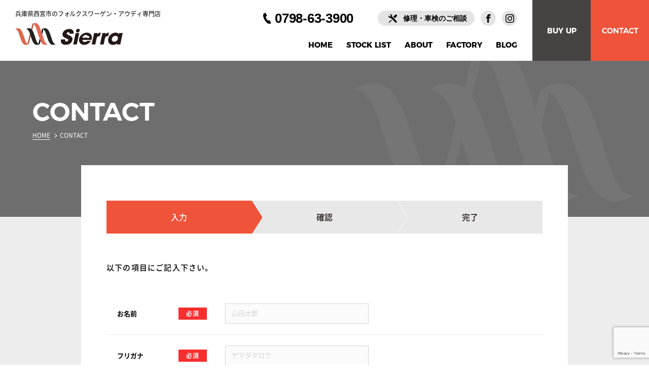

--- FILE ---
content_type: text/html; charset=UTF-8
request_url: https://vw-sierra.com/contact/
body_size: 9312
content:
<!DOCTYPE html>
<html lang="ja">
<head prefix="og: http://ogp.me/ns# fb: http://ogp.me/ns/fb# article: http://ogp.me/ns/article#">
  <meta charset="UTF-8">
    <meta name="viewport" content="width=device-width,initial-scale=1">
  <meta name="format-detection" content="telephone=no, email=no, address=no">
  <title>CONTACT｜Sierra（シエラ）兵庫県西宮市のフォルクスワーゲン、アウディ専門店</title>
      <meta name="description" content="Sierra（シエラ）のCONTACTページです。お車の購入、修理、カスタムに関する様々なご相談、ご依頼を受け付けております。">
        <meta property="og:title" content="CONTACT｜Sierra（シエラ）兵庫県西宮市のフォルクスワーゲン、アウディ専門店">
      <meta property="og:description" content="Sierra（シエラ）のCONTACTページです。お車の購入、修理、カスタムに関する様々なご相談、ご依頼を受け付けております。">
      <meta property="og:url" content="https://vw-sierra.com/contact/">
  <meta property="og:image" content="https://vw-sierra.com/wp-content/themes/sierra2.2/assets/images/ogp.jpg">
  <meta property="og:image:alt" content="CONTACT｜Sierra（シエラ）兵庫県西宮市のフォルクスワーゲン、アウディ専門店" />
  <meta property="og:type" content="article">
  <meta name="twitter:card" content="summary_large_image">
  <meta name="twitter:title" content="CONTACT｜Sierra（シエラ）兵庫県西宮市のフォルクスワーゲン、アウディ専門店">
  <meta name="twitter:description" content="Sierra（シエラ）のCONTACTページです。お車の購入、修理、カスタムに関する様々なご相談、ご依頼を受け付けております。">
  <meta name="apple-mobile-web-app-title" content="Sierra（シエラ）兵庫県西宮市のフォルクスワーゲン、アウディ専門店">
  <link rel="preload" href="https://vw-sierra.com/wp-content/themes/sierra2.2/assets/fonts/NotoSansCJKjp-Bold.woff2" as="font" type="font/woff2" crossorigin="anonymous">
  <link rel="preload" href="https://vw-sierra.com/wp-content/themes/sierra2.2/assets/fonts/NotoSansCJKjp-Light.woff2" as="font" type="font/woff2" crossorigin="anonymous">
  <link rel="preload" href="https://vw-sierra.com/wp-content/themes/sierra2.2/assets/fonts/NotoSansCJKjp-Medium.woff2" as="font" type="font/woff2" crossorigin="anonymous">
  <link rel="preload" href="https://vw-sierra.com/wp-content/themes/sierra2.2/assets/fonts/NotoSansCJKjp-Regular.woff2" as="font" type="font/woff2" crossorigin="anonymous">
  <link rel="preload" href="https://vw-sierra.com/wp-content/themes/sierra2.2/assets/fonts/Montserrat-Bold.woff2" as="font" type="font/woff2" crossorigin="anonymous">
  <link rel="preload" href="https://vw-sierra.com/wp-content/themes/sierra2.2/assets/fonts/Montserrat-SemiBold.woff2" as="font" type="font/woff2" crossorigin="anonymous">
  <link rel="preload" href="https://vw-sierra.com/wp-content/themes/sierra2.2/assets/fonts/Montserrat-Medium.woff2" as="font" type="font/woff2" crossorigin="anonymous">
  <link rel="preload" href="https://vw-sierra.com/wp-content/themes/sierra2.2/assets/dist/common.bundle.js" as="script">
  <link rel="preload" href="https://vw-sierra.com/wp-content/themes/sierra2.2/assets/css/style.css?1706754272" as="style">
  <link rel="prerender" as="document" href="https://www.google.com/maps/embed?pb=!1m18!1m12!1m3!1d3277.8963198026345!2d135.36105161521834!3d34.758204487644015!2m3!1f0!2f0!3f0!3m2!1i1024!2i768!4f13.1!3m3!1m2!1s0x6000f231879edfcb%3A0xc4a7203e444718a8!2z77yI5pyJ77yJIOOCt-OCqOODqQ!5e0!3m2!1sja!2sjp!4v1535551845219">
  <link rel="canonical" href="https://vw-sierra.com/contact/">
  <link rel="alternate" type="application/rss+xml" href="https://vw-sierra.com/feed/">
  <meta name='robots' content='max-image-preview:large' />
<meta http-equiv="x-dns-prefetch-control" content="on">
<link rel="dns-prefetch" href="//www.google-analytics.com">
<link rel="dns-prefetch" href="//www.googletagmanager.com">
<link rel="dns-prefetch" href="//maps.googleapis.com">
<link rel="dns-prefetch" href="//www.google.com">
<link rel="dns-prefetch" href="//maps.gstatic.com">
<link rel="dns-prefetch" href="//khms0.googleapis.com">
<link rel='dns-prefetch' href='//ajax.googleapis.com' />
<link rel='dns-prefetch' href='//www.google.com' />
<style id='classic-theme-styles-inline-css' type='text/css'>
/*! This file is auto-generated */
.wp-block-button__link{color:#fff;background-color:#32373c;border-radius:9999px;box-shadow:none;text-decoration:none;padding:calc(.667em + 2px) calc(1.333em + 2px);font-size:1.125em}.wp-block-file__button{background:#32373c;color:#fff;text-decoration:none}
</style>
<style id='global-styles-inline-css' type='text/css'>
body{--wp--preset--color--black: #000000;--wp--preset--color--cyan-bluish-gray: #abb8c3;--wp--preset--color--white: #ffffff;--wp--preset--color--pale-pink: #f78da7;--wp--preset--color--vivid-red: #cf2e2e;--wp--preset--color--luminous-vivid-orange: #ff6900;--wp--preset--color--luminous-vivid-amber: #fcb900;--wp--preset--color--light-green-cyan: #7bdcb5;--wp--preset--color--vivid-green-cyan: #00d084;--wp--preset--color--pale-cyan-blue: #8ed1fc;--wp--preset--color--vivid-cyan-blue: #0693e3;--wp--preset--color--vivid-purple: #9b51e0;--wp--preset--gradient--vivid-cyan-blue-to-vivid-purple: linear-gradient(135deg,rgba(6,147,227,1) 0%,rgb(155,81,224) 100%);--wp--preset--gradient--light-green-cyan-to-vivid-green-cyan: linear-gradient(135deg,rgb(122,220,180) 0%,rgb(0,208,130) 100%);--wp--preset--gradient--luminous-vivid-amber-to-luminous-vivid-orange: linear-gradient(135deg,rgba(252,185,0,1) 0%,rgba(255,105,0,1) 100%);--wp--preset--gradient--luminous-vivid-orange-to-vivid-red: linear-gradient(135deg,rgba(255,105,0,1) 0%,rgb(207,46,46) 100%);--wp--preset--gradient--very-light-gray-to-cyan-bluish-gray: linear-gradient(135deg,rgb(238,238,238) 0%,rgb(169,184,195) 100%);--wp--preset--gradient--cool-to-warm-spectrum: linear-gradient(135deg,rgb(74,234,220) 0%,rgb(151,120,209) 20%,rgb(207,42,186) 40%,rgb(238,44,130) 60%,rgb(251,105,98) 80%,rgb(254,248,76) 100%);--wp--preset--gradient--blush-light-purple: linear-gradient(135deg,rgb(255,206,236) 0%,rgb(152,150,240) 100%);--wp--preset--gradient--blush-bordeaux: linear-gradient(135deg,rgb(254,205,165) 0%,rgb(254,45,45) 50%,rgb(107,0,62) 100%);--wp--preset--gradient--luminous-dusk: linear-gradient(135deg,rgb(255,203,112) 0%,rgb(199,81,192) 50%,rgb(65,88,208) 100%);--wp--preset--gradient--pale-ocean: linear-gradient(135deg,rgb(255,245,203) 0%,rgb(182,227,212) 50%,rgb(51,167,181) 100%);--wp--preset--gradient--electric-grass: linear-gradient(135deg,rgb(202,248,128) 0%,rgb(113,206,126) 100%);--wp--preset--gradient--midnight: linear-gradient(135deg,rgb(2,3,129) 0%,rgb(40,116,252) 100%);--wp--preset--font-size--small: 13px;--wp--preset--font-size--medium: 20px;--wp--preset--font-size--large: 36px;--wp--preset--font-size--x-large: 42px;--wp--preset--spacing--20: 0.44rem;--wp--preset--spacing--30: 0.67rem;--wp--preset--spacing--40: 1rem;--wp--preset--spacing--50: 1.5rem;--wp--preset--spacing--60: 2.25rem;--wp--preset--spacing--70: 3.38rem;--wp--preset--spacing--80: 5.06rem;--wp--preset--shadow--natural: 6px 6px 9px rgba(0, 0, 0, 0.2);--wp--preset--shadow--deep: 12px 12px 50px rgba(0, 0, 0, 0.4);--wp--preset--shadow--sharp: 6px 6px 0px rgba(0, 0, 0, 0.2);--wp--preset--shadow--outlined: 6px 6px 0px -3px rgba(255, 255, 255, 1), 6px 6px rgba(0, 0, 0, 1);--wp--preset--shadow--crisp: 6px 6px 0px rgba(0, 0, 0, 1);}:where(.is-layout-flex){gap: 0.5em;}:where(.is-layout-grid){gap: 0.5em;}body .is-layout-flow > .alignleft{float: left;margin-inline-start: 0;margin-inline-end: 2em;}body .is-layout-flow > .alignright{float: right;margin-inline-start: 2em;margin-inline-end: 0;}body .is-layout-flow > .aligncenter{margin-left: auto !important;margin-right: auto !important;}body .is-layout-constrained > .alignleft{float: left;margin-inline-start: 0;margin-inline-end: 2em;}body .is-layout-constrained > .alignright{float: right;margin-inline-start: 2em;margin-inline-end: 0;}body .is-layout-constrained > .aligncenter{margin-left: auto !important;margin-right: auto !important;}body .is-layout-constrained > :where(:not(.alignleft):not(.alignright):not(.alignfull)){max-width: var(--wp--style--global--content-size);margin-left: auto !important;margin-right: auto !important;}body .is-layout-constrained > .alignwide{max-width: var(--wp--style--global--wide-size);}body .is-layout-flex{display: flex;}body .is-layout-flex{flex-wrap: wrap;align-items: center;}body .is-layout-flex > *{margin: 0;}body .is-layout-grid{display: grid;}body .is-layout-grid > *{margin: 0;}:where(.wp-block-columns.is-layout-flex){gap: 2em;}:where(.wp-block-columns.is-layout-grid){gap: 2em;}:where(.wp-block-post-template.is-layout-flex){gap: 1.25em;}:where(.wp-block-post-template.is-layout-grid){gap: 1.25em;}.has-black-color{color: var(--wp--preset--color--black) !important;}.has-cyan-bluish-gray-color{color: var(--wp--preset--color--cyan-bluish-gray) !important;}.has-white-color{color: var(--wp--preset--color--white) !important;}.has-pale-pink-color{color: var(--wp--preset--color--pale-pink) !important;}.has-vivid-red-color{color: var(--wp--preset--color--vivid-red) !important;}.has-luminous-vivid-orange-color{color: var(--wp--preset--color--luminous-vivid-orange) !important;}.has-luminous-vivid-amber-color{color: var(--wp--preset--color--luminous-vivid-amber) !important;}.has-light-green-cyan-color{color: var(--wp--preset--color--light-green-cyan) !important;}.has-vivid-green-cyan-color{color: var(--wp--preset--color--vivid-green-cyan) !important;}.has-pale-cyan-blue-color{color: var(--wp--preset--color--pale-cyan-blue) !important;}.has-vivid-cyan-blue-color{color: var(--wp--preset--color--vivid-cyan-blue) !important;}.has-vivid-purple-color{color: var(--wp--preset--color--vivid-purple) !important;}.has-black-background-color{background-color: var(--wp--preset--color--black) !important;}.has-cyan-bluish-gray-background-color{background-color: var(--wp--preset--color--cyan-bluish-gray) !important;}.has-white-background-color{background-color: var(--wp--preset--color--white) !important;}.has-pale-pink-background-color{background-color: var(--wp--preset--color--pale-pink) !important;}.has-vivid-red-background-color{background-color: var(--wp--preset--color--vivid-red) !important;}.has-luminous-vivid-orange-background-color{background-color: var(--wp--preset--color--luminous-vivid-orange) !important;}.has-luminous-vivid-amber-background-color{background-color: var(--wp--preset--color--luminous-vivid-amber) !important;}.has-light-green-cyan-background-color{background-color: var(--wp--preset--color--light-green-cyan) !important;}.has-vivid-green-cyan-background-color{background-color: var(--wp--preset--color--vivid-green-cyan) !important;}.has-pale-cyan-blue-background-color{background-color: var(--wp--preset--color--pale-cyan-blue) !important;}.has-vivid-cyan-blue-background-color{background-color: var(--wp--preset--color--vivid-cyan-blue) !important;}.has-vivid-purple-background-color{background-color: var(--wp--preset--color--vivid-purple) !important;}.has-black-border-color{border-color: var(--wp--preset--color--black) !important;}.has-cyan-bluish-gray-border-color{border-color: var(--wp--preset--color--cyan-bluish-gray) !important;}.has-white-border-color{border-color: var(--wp--preset--color--white) !important;}.has-pale-pink-border-color{border-color: var(--wp--preset--color--pale-pink) !important;}.has-vivid-red-border-color{border-color: var(--wp--preset--color--vivid-red) !important;}.has-luminous-vivid-orange-border-color{border-color: var(--wp--preset--color--luminous-vivid-orange) !important;}.has-luminous-vivid-amber-border-color{border-color: var(--wp--preset--color--luminous-vivid-amber) !important;}.has-light-green-cyan-border-color{border-color: var(--wp--preset--color--light-green-cyan) !important;}.has-vivid-green-cyan-border-color{border-color: var(--wp--preset--color--vivid-green-cyan) !important;}.has-pale-cyan-blue-border-color{border-color: var(--wp--preset--color--pale-cyan-blue) !important;}.has-vivid-cyan-blue-border-color{border-color: var(--wp--preset--color--vivid-cyan-blue) !important;}.has-vivid-purple-border-color{border-color: var(--wp--preset--color--vivid-purple) !important;}.has-vivid-cyan-blue-to-vivid-purple-gradient-background{background: var(--wp--preset--gradient--vivid-cyan-blue-to-vivid-purple) !important;}.has-light-green-cyan-to-vivid-green-cyan-gradient-background{background: var(--wp--preset--gradient--light-green-cyan-to-vivid-green-cyan) !important;}.has-luminous-vivid-amber-to-luminous-vivid-orange-gradient-background{background: var(--wp--preset--gradient--luminous-vivid-amber-to-luminous-vivid-orange) !important;}.has-luminous-vivid-orange-to-vivid-red-gradient-background{background: var(--wp--preset--gradient--luminous-vivid-orange-to-vivid-red) !important;}.has-very-light-gray-to-cyan-bluish-gray-gradient-background{background: var(--wp--preset--gradient--very-light-gray-to-cyan-bluish-gray) !important;}.has-cool-to-warm-spectrum-gradient-background{background: var(--wp--preset--gradient--cool-to-warm-spectrum) !important;}.has-blush-light-purple-gradient-background{background: var(--wp--preset--gradient--blush-light-purple) !important;}.has-blush-bordeaux-gradient-background{background: var(--wp--preset--gradient--blush-bordeaux) !important;}.has-luminous-dusk-gradient-background{background: var(--wp--preset--gradient--luminous-dusk) !important;}.has-pale-ocean-gradient-background{background: var(--wp--preset--gradient--pale-ocean) !important;}.has-electric-grass-gradient-background{background: var(--wp--preset--gradient--electric-grass) !important;}.has-midnight-gradient-background{background: var(--wp--preset--gradient--midnight) !important;}.has-small-font-size{font-size: var(--wp--preset--font-size--small) !important;}.has-medium-font-size{font-size: var(--wp--preset--font-size--medium) !important;}.has-large-font-size{font-size: var(--wp--preset--font-size--large) !important;}.has-x-large-font-size{font-size: var(--wp--preset--font-size--x-large) !important;}
.wp-block-navigation a:where(:not(.wp-element-button)){color: inherit;}
:where(.wp-block-post-template.is-layout-flex){gap: 1.25em;}:where(.wp-block-post-template.is-layout-grid){gap: 1.25em;}
:where(.wp-block-columns.is-layout-flex){gap: 2em;}:where(.wp-block-columns.is-layout-grid){gap: 2em;}
.wp-block-pullquote{font-size: 1.5em;line-height: 1.6;}
</style>
<script type="text/javascript" src="https://ajax.googleapis.com/ajax/libs/jquery/3.4.1/jquery.min.js" id="jquery-js"></script>
  <link rel="shortcut icon" href="https://vw-sierra.com/wp-content/themes/sierra2.2/favicon.ico">
  <link rel="apple-touch-icon-precomposed" href="https://vw-sierra.com/wp-content/themes/sierra2.2/apple-touch-icon.png">
  <link rel="stylesheet" href="https://vw-sierra.com/wp-content/themes/sierra2.2/assets/css/style.css?1706754272">
</head>
<body class="l-body">
  <div class="l-wrapper">
    <header class="l-header" id="js-header">
  <div class="l-header-inner">
    <div class="l-header-ahead">
      <p class="l-header-text">兵庫県西宮市のフォルクスワーゲン・アウディ専門店</p>
              <div class="l-header-logo">
          <a href="https://vw-sierra.com/">
            <svg class="u-logo-svg" xmlns="http://www.w3.org/2000/svg" viewBox="0 0 665.06 135.54">
  <title>SIERRA</title>
  <path class="cls-1" d="M84.32,128.45a4.24,4.24,0,0,1-5.62,2.11h0c-2.14-1-4.19.7-3.22-1.43L106,6.78a4.25,4.25,0,0,1,5.63-2.1h0c2.13,1,4-.22,3,1.92Z"/>
  <path class="cls-2" d="M152.32,128.45a4.24,4.24,0,0,1-5.62,2.11h0c-2.14-1-4.19.7-3.22-1.43l22.62-90a4.24,4.24,0,0,1,5.62-2.1h0c2.14,1,4-.22,3,1.92Z"/>
  <path class="cls-3" d="M60.69,104c-6-18.32-9.49-28.61-9.49-28.61C41.43,45.8,30.71,26.26,7.56,33.92A33.68,33.68,0,0,0,0,37.52S13.08,36.4,22.14,63.79l9.47,28.62c10,30.26,20.48,49.07,43.64,41.41a33.23,33.23,0,0,0,7.56-3.59S70.22,132.75,60.69,104Z"/>
  <path class="cls-4" d="M128.66,104c-6.06-18.32-9.5-28.62-9.5-28.62C109.39,45.8,98.68,26.26,75.52,33.92A33.68,33.68,0,0,0,68,37.52S81,36.4,90.1,63.79l9.47,28.62c10,30.26,20.49,49.07,43.64,41.41a33.23,33.23,0,0,0,7.56-3.59S138.18,132.75,128.66,104Z"/>
  <path class="cls-5" d="M178.38,104c-6.06-18.32-20.17-60.87-20.17-60.87C148.44,13.55,137.73-6,114.57,1.67A33.89,33.89,0,0,0,107,5.27s13.09-1.12,22.15,26.27c6.06,18.31,20.13,60.87,20.13,60.87,10,30.26,20.49,49.07,43.64,41.41a33.23,33.23,0,0,0,7.56-3.59S187.9,132.75,178.38,104Z"/>
  <path class="cls-4" d="M228.1,104c-6.06-18.32-9.5-28.62-9.5-28.62C208.83,45.8,198.12,26.26,175,33.92a33.89,33.89,0,0,0-7.56,3.6s13.08-1.12,22.15,26.27L199,92.41c10,30.26,20.49,49.07,43.64,41.41a33.23,33.23,0,0,0,7.56-3.59S237.62,132.75,228.1,104Z"/>
  <path class="cls-6" d="M309,101.79c-2.33,11,4.38,12.91,7.61,12.91a12.2,12.2,0,0,0,11.61-9.07c1.06-5-2.78-6.52-16.8-12.65-6.42-2.69-22.35-9.33-18.57-27.1,4-19,24.34-29.14,41-29.14,13.71,0,31.66,6.65,27.22,29.4H335.94c.14-3.2.61-9.21-7.18-9.21-4.44,0-9.37,2.94-10.32,7.42s1.52,5.49,17.77,13.16c16.86,7.93,19.83,16.1,17.49,27.1-3.2,15.08-14.77,30.29-41.11,30.29-26.08,0-33.47-14.57-28.86-33.11Z"/>
  <polygon class="cls-6" points="373.88 62.17 396.2 62.17 381.12 133.11 358.81 133.11 373.88 62.17"/>
  <path class="cls-6" d="M399.11,47.05c-1.33,6.27-7.5,11.36-13.77,11.36s-10.28-5.09-8.95-11.36,7.5-11.36,13.77-11.36S400.44,40.78,399.11,47.05Z"/><path class="cls-6" d="M488.27,62.17h21l-1.68,7.93c3-3.84,8.25-10.36,21.15-10.36l-4.53,21.35h-.81c-11.43,0-17.64,4-19.76,13.93l-8.1,38.09H473.2Z"/><path class="cls-6" d="M539.76,62.17h21L559,70.1c3-3.84,8.25-10.36,21.16-10.36l-4.54,21.35h-.81c-11.42,0-17.64,4-19.76,13.93L547,133.11H524.68Z"/><path class="cls-6" d="M650,133.11H627.67l1.63-7.67c-5.5,6.9-15.45,10.1-24.19,10.1-23.66,0-33.75-17.64-29.43-38,4.94-23.27,25.65-37.84,45.54-37.84,12.23,0,17.89,5.63,19.92,10l1.61-7.54h22.31ZM597.91,98c-1.39,6.52,1.33,17.77,14.77,17.77A22.06,22.06,0,0,0,630,107.8a23.69,23.69,0,0,0,5-9.07,16.48,16.48,0,0,0,.1-9.33c-1.39-4.86-5.44-9.84-14.85-9.84-12.76,0-20.58,10.22-22.29,18.27Z"/>
  <path class="cls-6" d="M471.64,105c4.52-13,4.12-24.41-3.25-34-5.5-7-14.41-11.25-25.84-11.25-22.72,0-43,18.28-47.21,38.09-4.48,21.09,10.16,37.58,31.53,37.58a44.49,44.49,0,0,0,22.6-6.39,57.46,57.46,0,0,0,19-18.15H445.66a19.18,19.18,0,0,1-15,6.64c-8.73,0-15.2-5-14.54-12.52ZM416.26,86c0-.82.41-.49.74-1a7.09,7.09,0,0,1,2.35-2.21,25,25,0,0,0,3-2.45c6.5-5.94,11.45-6.48,16.6-6,5.47.5,11.11,6.37,11.11,6.37A21.16,21.16,0,0,1,455.33,82,6.89,6.89,0,0,1,459,85.71s.64,0,1,.84a4.32,4.32,0,0,1-1,3.74c-1.07.89-4.22.46-4.22.46v-.27a3.44,3.44,0,0,1-6.73.27l-1.37.41a14.54,14.54,0,0,1-2,0c-1.65,0-17.45-.41-18.83-.58a3.44,3.44,0,0,1-6.81-.68,1.27,1.27,0,0,1,0-.2h-1l-.21.15s-.3.2-1.09-.52S416.23,86.78,416.26,86Z"/>
</svg>          </a>
        </div>
        <!-- /.l-header-logo -->
            </div>
    <!-- /.l-header-ahead -->
    <nav class="l-header-links">
      <div class="l-header-menu">
        <div class="l-header-utils">
          <a class="l-header-utils-tel u-centurygothic-bold" href="tel:0798-63-3900">0798-63-3900</a>
          <a class="l-header-utils-parts u-montserrat-600 u-hover-ef" href="https://line.me/R/ti/p/@449hojdp?oat_content=url&ts=01271724" target="_blank">修理・車検のご相談</a>
          <a class="l-header-utils-sns u-hover-ef" href="https://www.facebook.com/vw.sierra/" target="_blank"><i class="icon-facebook"></i></a>
          <a class="l-header-utils-sns u-hover-ef" href="https://www.instagram.com/vw_sierra/" target="_blank"><i class="icon-instagram"></i></a>
        </div>
        <!-- /.l-header-utils -->
                <div class="l-header-nav u-montserrat-700">
          <a href="https://vw-sierra.com/">HOME</a>
          <a href="https://vw-sierra.com/stocks/"><span>STOCK</span><span> LIST</span></a>
          <a href="https://vw-sierra.com/about/">ABOUT</a>
          <a href="https://vw-sierra.com/factory/">FACTORY</a>
          <a href="https://vw-sierra.com/blog/">BLOG</a>
        </div>
        <!-- /.l-header-nav -->
      </div>
      <!-- /.l-header-menu -->
      <a class="l-header-links-item is-buyup u-montserrat-700 u-hover-ef" href="https://vw-sierra.com/buy-up/">BUY UP</a>
      <a class="l-header-links-item is-contact u-montserrat-600 u-hover-ef" href="https://vw-sierra.com/contact/">CONTACT</a>
    </nav>
    <!-- /.l-header-links -->
  </div>
  <!-- /.l-header-inner -->
  <button type="button" class="l-header-btn js-menuBtn">
    <span class="line line-1"></span>
    <span class="line line-2"></span>
    <span class="line line-3"></span>
  </button>
  <!-- /.l-header-btn -->
</header>
<!-- /.l-header -->
<nav class="p-spmenu" id="js-spmenu">
  <div class="p-spmenu-head">
    <div class="p-spmenu-head-inner">
      <p class="p-spmenu-text">兵庫県西宮市のフォルクスワーゲン・アウディ専門店</p>
      <a class="p-spmenu-logo" href="https://vw-sierra.com/">
        <svg class="u-logo-svg" xmlns="http://www.w3.org/2000/svg" viewBox="0 0 665.06 135.54">
  <title>SIERRA</title>
  <path class="cls-1" d="M84.32,128.45a4.24,4.24,0,0,1-5.62,2.11h0c-2.14-1-4.19.7-3.22-1.43L106,6.78a4.25,4.25,0,0,1,5.63-2.1h0c2.13,1,4-.22,3,1.92Z"/>
  <path class="cls-2" d="M152.32,128.45a4.24,4.24,0,0,1-5.62,2.11h0c-2.14-1-4.19.7-3.22-1.43l22.62-90a4.24,4.24,0,0,1,5.62-2.1h0c2.14,1,4-.22,3,1.92Z"/>
  <path class="cls-3" d="M60.69,104c-6-18.32-9.49-28.61-9.49-28.61C41.43,45.8,30.71,26.26,7.56,33.92A33.68,33.68,0,0,0,0,37.52S13.08,36.4,22.14,63.79l9.47,28.62c10,30.26,20.48,49.07,43.64,41.41a33.23,33.23,0,0,0,7.56-3.59S70.22,132.75,60.69,104Z"/>
  <path class="cls-4" d="M128.66,104c-6.06-18.32-9.5-28.62-9.5-28.62C109.39,45.8,98.68,26.26,75.52,33.92A33.68,33.68,0,0,0,68,37.52S81,36.4,90.1,63.79l9.47,28.62c10,30.26,20.49,49.07,43.64,41.41a33.23,33.23,0,0,0,7.56-3.59S138.18,132.75,128.66,104Z"/>
  <path class="cls-5" d="M178.38,104c-6.06-18.32-20.17-60.87-20.17-60.87C148.44,13.55,137.73-6,114.57,1.67A33.89,33.89,0,0,0,107,5.27s13.09-1.12,22.15,26.27c6.06,18.31,20.13,60.87,20.13,60.87,10,30.26,20.49,49.07,43.64,41.41a33.23,33.23,0,0,0,7.56-3.59S187.9,132.75,178.38,104Z"/>
  <path class="cls-4" d="M228.1,104c-6.06-18.32-9.5-28.62-9.5-28.62C208.83,45.8,198.12,26.26,175,33.92a33.89,33.89,0,0,0-7.56,3.6s13.08-1.12,22.15,26.27L199,92.41c10,30.26,20.49,49.07,43.64,41.41a33.23,33.23,0,0,0,7.56-3.59S237.62,132.75,228.1,104Z"/>
  <path class="cls-6" d="M309,101.79c-2.33,11,4.38,12.91,7.61,12.91a12.2,12.2,0,0,0,11.61-9.07c1.06-5-2.78-6.52-16.8-12.65-6.42-2.69-22.35-9.33-18.57-27.1,4-19,24.34-29.14,41-29.14,13.71,0,31.66,6.65,27.22,29.4H335.94c.14-3.2.61-9.21-7.18-9.21-4.44,0-9.37,2.94-10.32,7.42s1.52,5.49,17.77,13.16c16.86,7.93,19.83,16.1,17.49,27.1-3.2,15.08-14.77,30.29-41.11,30.29-26.08,0-33.47-14.57-28.86-33.11Z"/>
  <polygon class="cls-6" points="373.88 62.17 396.2 62.17 381.12 133.11 358.81 133.11 373.88 62.17"/>
  <path class="cls-6" d="M399.11,47.05c-1.33,6.27-7.5,11.36-13.77,11.36s-10.28-5.09-8.95-11.36,7.5-11.36,13.77-11.36S400.44,40.78,399.11,47.05Z"/><path class="cls-6" d="M488.27,62.17h21l-1.68,7.93c3-3.84,8.25-10.36,21.15-10.36l-4.53,21.35h-.81c-11.43,0-17.64,4-19.76,13.93l-8.1,38.09H473.2Z"/><path class="cls-6" d="M539.76,62.17h21L559,70.1c3-3.84,8.25-10.36,21.16-10.36l-4.54,21.35h-.81c-11.42,0-17.64,4-19.76,13.93L547,133.11H524.68Z"/><path class="cls-6" d="M650,133.11H627.67l1.63-7.67c-5.5,6.9-15.45,10.1-24.19,10.1-23.66,0-33.75-17.64-29.43-38,4.94-23.27,25.65-37.84,45.54-37.84,12.23,0,17.89,5.63,19.92,10l1.61-7.54h22.31ZM597.91,98c-1.39,6.52,1.33,17.77,14.77,17.77A22.06,22.06,0,0,0,630,107.8a23.69,23.69,0,0,0,5-9.07,16.48,16.48,0,0,0,.1-9.33c-1.39-4.86-5.44-9.84-14.85-9.84-12.76,0-20.58,10.22-22.29,18.27Z"/>
  <path class="cls-6" d="M471.64,105c4.52-13,4.12-24.41-3.25-34-5.5-7-14.41-11.25-25.84-11.25-22.72,0-43,18.28-47.21,38.09-4.48,21.09,10.16,37.58,31.53,37.58a44.49,44.49,0,0,0,22.6-6.39,57.46,57.46,0,0,0,19-18.15H445.66a19.18,19.18,0,0,1-15,6.64c-8.73,0-15.2-5-14.54-12.52ZM416.26,86c0-.82.41-.49.74-1a7.09,7.09,0,0,1,2.35-2.21,25,25,0,0,0,3-2.45c6.5-5.94,11.45-6.48,16.6-6,5.47.5,11.11,6.37,11.11,6.37A21.16,21.16,0,0,1,455.33,82,6.89,6.89,0,0,1,459,85.71s.64,0,1,.84a4.32,4.32,0,0,1-1,3.74c-1.07.89-4.22.46-4.22.46v-.27a3.44,3.44,0,0,1-6.73.27l-1.37.41a14.54,14.54,0,0,1-2,0c-1.65,0-17.45-.41-18.83-.58a3.44,3.44,0,0,1-6.81-.68,1.27,1.27,0,0,1,0-.2h-1l-.21.15s-.3.2-1.09-.52S416.23,86.78,416.26,86Z"/>
</svg>      </a>
      <!-- /.p-spmenu-logo -->
      <button type="button" class="p-spmenu-btn js-menuBtn">
        <span class="line line-1"></span>
        <span class="line line-2"></span>
      </button>
      <!-- /.l-header-btn -->
    </div>
    <!-- /.p-spmenu-head-inner -->
  </div>
  <!-- /.p-spmenu-head -->
  <div class="p-spmenu-tel">
    <a class="p-spmenu-tel-inner" href="tel:0798-63-3900">
      <p class="p-spmenu-tel-number u-centurygothic-bold">0798-63-3900</p>
      <p class="p-spmenu-tel-notes">水曜定休 | 営業時間:10:00～20:00</p>
    </a>
  </div>
  <!-- /.p-spmenu-tel -->
  <div class="p-spmenu-nav">
    <div class="p-spmenu-col u-montserrat-700">
      <a class="is-buyup" href="https://vw-sierra.com/buy-up/">BUY UP</a>
      <a class="is-contact" href="https://vw-sierra.com/contact/">CONTACT</a>
    </div>
    <!-- /.p-spmenu-col -->
    <div class="p-spmenu-list u-montserrat-700">
      <a href="https://vw-sierra.com/">HOME</a>
      <a href="https://vw-sierra.com/stocks/">STOCK LIST</a>
      <a href="https://vw-sierra.com/about/">ABOUT</a>
      <a href="https://vw-sierra.com/factory/">FACTORY</a>
      <a href="https://vw-sierra.com/blog/">BLOG</a>
    </div>
    <!-- /.p-spmenu-list -->
    <div class="p-spmenu-foot">
      <div class="p-spmenu-row">
        <a class="p-spmenu-row-item u-montserrat-500" href="https://vw-sierra.com/information/">INFORMATION</a>
        <a class="p-spmenu-row-item u-montserrat-500" href="https://vw-sierra.com/privacy/">PRIVACY POLICY</a>
      </div>
      <!-- /.p-spmenu-row -->
      <div class="p-spmenu-row p-spmenu-row-end">
        <a class="p-spmenu-parts u-montserrat-600" href="https://line.me/R/ti/p/@449hojdp?oat_content=url&ts=01271724" target="_blank">修理・車検のご相談</a>
        <a class="p-spmenu-sns" href="https://www.facebook.com/vw.sierra/" target="_blank"><i class="icon-facebook"></i></a>
        <a class="p-spmenu-sns" href="https://www.instagram.com/vw_sierra/" target="_blank"><i class="icon-instagram"></i></a>
      </div>
      <!-- /.p-spmenu-row -->
      <p class="p-spmenu-address">〒 663-8013　兵庫県西宮市門前町1番10号</p>
    </div>
    <!-- /.p-spmenu-foot -->
  </div>
  <!-- /.p-spmenu-nav -->
</nav>
<!-- /.p-spmenu -->
<div class="p-spmenu-overlay" id="js-overlay" area-hidden="true"></div><main class="l-main l-main-subpage p-form">
  <div class="p-hero-small is-gray" id="js-hero">
  <div class="p-hero-small-box">
          <h1 class="p-hero-small-title u-montserrat-600">CONTACT</h1>
      <!-- /.p-hero-medium-title -->
      <ul class="p-hero-pan"><li><a href="https://vw-sierra.com/">HOME</a></li><li><p>CONTACT</p></li></ul>  </div>
  <!-- /.p-hero-small-box -->
</div>
<!-- /.p-hero-small -->  <div class="p-sub-content-m u-frame-m">
    <div class="p-form-container">
      <div class="p-form-nav">
        <div class="p-form-nav-item p-form-nav-active">入力</div>
        <div class="p-form-nav-item">確認</div>
        <div class="p-form-nav-item">完了</div>
      </div>
      <!-- /.p-form-nav -->
      <div class="p-form-summary">以下の項目にご記入下さい。</div>
      <div class="p-form-content" id="js-contact">
        <div id="mw_wp_form_mw-wp-form-168" class="mw_wp_form mw_wp_form_input  ">
					<form method="post" action="" enctype="multipart/form-data"><p>
<input type="hidden" name="recaptcha-v3" value="" />


<div class="p-form-field">
  <div class="p-form-item">
    <label class="p-form-label required" for="user_name">お名前</label>
    <div class="p-form-input">
      
<input type="text" name="user_name" id="user_name" size="60" value="" placeholder="山田太郎" />

    </div>
    <!-- /.p-form-input -->
  </div>
  <!-- /.p-form-item -->
  <div class="p-form-item">
    <label class="p-form-label required" for="user_furigana">フリガナ</label>
    <div class="p-form-input">
      
<input type="text" name="user_furigana" id="user_furigana" size="60" value="" placeholder="ヤマダタロウ" />

    </div>
    <!-- /.p-form-input -->
  </div>
  <!-- /.p-form-item -->
  <div class="p-form-item">
    <label class="p-form-label required" for="user_email">メールアドレス</label>
    <div class="p-form-input">
      
<input type="email" name="user_email" id="user_email" size="60" value="" placeholder="tarou@vw-sierra.com" data-conv-half-alphanumeric="true"/>

    </div>
    <!-- /.p-form-input -->
  </div>
  <!-- /.p-form-item -->
  <div class="p-form-item">
    <label class="p-form-label" for="user_tel">電話番号</label>
    <div class="p-form-input">
      
<input type="text" name="user_tel" id="user_tel" size="60" value="" placeholder="012-345-6789" />

    </div>
    <!-- /.p-form-input -->
  </div>
  <!-- /.p-form-item -->
  <div class="p-form-item">
    <label class="p-form-label required" for="message">お問い合わせ内容</label>
    <div class="p-form-input">
      
<textarea name="message" id="message" cols="50" rows="5" placeholder="具体的な内容をご記入ください。"></textarea>

    </div>
    <!-- /.p-form-input -->
  </div>
  <!-- /.p-form-item -->
</div>
<!-- /.p-form-field -->
<p class="p-form-attention">以上の内容でよろしければ<br class="u-sp">"確認"ボタンをクリックしてください。
</p>
<div class="p-form-submit">
      
<button type="submit" name="submitConfirm" value="confirm" class="c-btn c-btn-black p-form-btn js-contact-submit">確認</button>

    </div>
<!-- /.p-form-submit -->

</p><input type="hidden" name="mw-wp-form-form-id" value="168" /><input type="hidden" name="mw_wp_form_token" value="7633f42447ad3217950610042f6f00cc29041535b5c3a8d3ec5e47b56d56ce0b" /></form>
				<!-- end .mw_wp_form --></div>      </div>
      <!-- /.p-form-content -->
    </div>
    <!-- /.p-form-container -->
  </div>
  <!-- /.p-sub-content -->
</main>
<!-- /.l-main --><footer class="l-footer">
  <button type="button" class="l-footer-pagetop u-hover-ef2 js-pagetop"></button>
  <div class="l-footer-inner">
    <div class="l-footer-links">
      <a class="l-footer-links-item is-buyup u-montserrat-700 u-hover-ef" href="https://vw-sierra.com/buy-up/">BUY UP</a>
      <a class="l-footer-links-item is-contact u-montserrat-600 u-hover-ef" href="https://vw-sierra.com/contact/">CONTACT</a>
      <div class="l-footer-menu">
        <div class="l-footer-nav u-montserrat-700">
          <a href="https://vw-sierra.com/">HOME</a>
          <a href="https://vw-sierra.com/stocks/"><span>STOCK</span><span> LIST</span></a>
          <a href="https://vw-sierra.com/about/">ABOUT</a>
          <a href="https://vw-sierra.com/factory/">FACTORY</a>
          <a href="https://vw-sierra.com/blog/">BLOG</a>
        </div>
        <!-- /.l-footer-nav -->
        <div class="l-footer-utils">
          <div class="l-footer-utils-row">
            <a class="l-footer-utils-item u-montserrat-500" href="https://vw-sierra.com/information/">INFORMATION</a>
            <a class="l-footer-utils-item u-montserrat-500" href="https://vw-sierra.com/privacy/">PRIVACY POLICY</a>
          </div>
          <!-- /.l-footer-utils-row -->
          <div class="l-footer-utils-row l-footer-utils-row-end">
            <a class="l-footer-utils-parts u-montserrat-600 u-hover-ef" href="https://line.me/R/ti/p/@449hojdp?oat_content=url&ts=01271724" target="_blank">修理・車検のご相談</a>
            <a class="l-footer-utils-sns u-hover-ef" href="https://www.facebook.com/vw.sierra/" target="_blank"><i class="icon-facebook"></i></a>
            <a class="l-footer-utils-sns u-hover-ef" href="https://www.instagram.com/vw_sierra/" target="_blank"><i class="icon-instagram"></i></a>
          </div>
          <!-- /.l-footer-utils-row -->
        </div>
        <!-- /.l-header-utils -->
      </div>
      <!-- /.l-footer-menu -->
    </div>
    <!-- /.l-footer-links -->
    <a class="l-footer-logo" href="https://vw-sierra.com/">
      <svg class="u-logo-svg" xmlns="http://www.w3.org/2000/svg" viewBox="0 0 294.63 253.33">
  <title>SIERRA</title>
  <path class="cls-1" d="M99.29,151.26a5,5,0,0,1-6.62,2.47h0c-2.52-1.14-4.94.83-3.79-1.68L124.87,8a5,5,0,0,1,6.62-2.48h0c2.51,1.14,4.71-.25,3.56,2.26Z"/>
  <path class="cls-2" d="M179.36,151.26a5,5,0,0,1-6.62,2.47h0c-2.52-1.14-4.94.83-3.79-1.68L195.58,46.11a5,5,0,0,1,6.63-2.48h0c2.51,1.15,4.7-.25,3.56,2.26Z"/>
  <path class="cls-3" d="M71.47,122.4c-7.14-21.56-11.18-33.69-11.18-33.69C48.78,53.94,36.17,30.92,8.9,39.94A39.81,39.81,0,0,0,0,44.18s15.4-1.32,26.07,30.93c7.14,21.57,11.15,33.71,11.15,33.71C49,144.44,61.34,166.6,88.61,157.58a39.76,39.76,0,0,0,8.9-4.23S82.69,156.31,71.47,122.4Z"/>
  <path class="cls-4" d="M151.5,122.4c-7.14-21.56-11.19-33.69-11.19-33.69-11.5-34.77-24.12-57.79-51.38-48.77A39.81,39.81,0,0,0,80,44.18s15.4-1.32,26.07,30.93c7.13,21.57,11.15,33.7,11.15,33.7,11.79,35.63,24.12,57.79,51.38,48.77a39.62,39.62,0,0,0,8.91-4.23S162.71,156.31,151.5,122.4Z"/>
  <path class="cls-5" d="M210,122.4c-7.13-21.56-23.74-71.67-23.74-71.67C174.79,16,162.18-7,134.91,2A39.76,39.76,0,0,0,126,6.2s15.41-1.32,26.07,30.94c7.14,21.56,23.72,71.67,23.72,71.67,11.78,35.63,24.12,57.79,51.38,48.77a39.35,39.35,0,0,0,8.9-4.23S221.26,156.31,210,122.4Z"/>
  <path class="cls-4" d="M268.59,122.4c-7.13-21.56-11.18-33.69-11.18-33.69C245.9,53.94,233.29,30.92,206,39.94a40,40,0,0,0-8.9,4.24s15.4-1.32,26.07,30.93c7.14,21.57,11.15,33.7,11.15,33.7,11.79,35.63,24.12,57.79,51.39,48.77a39.76,39.76,0,0,0,8.9-4.23S279.81,156.31,268.59,122.4Z"/>
  <path class="cls-6" d="M30.89,228.34c-1.73,8.14,3.25,9.56,5.63,9.56a9,9,0,0,0,8.6-6.72c.79-3.69-2.06-4.83-12.44-9.37-4.76-2-16.55-6.91-13.76-20.07,3-14.11,18-21.59,30.38-21.59,10.15,0,23.45,4.93,20.16,21.78H50.84c.11-2.37.46-6.82-5.32-6.82-3.28,0-6.93,2.18-7.64,5.49S39,204.67,51,210.35c12.49,5.87,14.69,11.93,13,20.07-2.37,11.17-10.94,22.44-30.46,22.44-19.31,0-24.78-10.79-21.37-24.52Z"/>
  <polygon class="cls-6" points="78.95 198.99 95.48 198.99 84.31 251.53 67.78 251.53 78.95 198.99"/>
  <path class="cls-6" d="M97.63,187.79a11,11,0,0,1-10.2,8.41c-4.65,0-7.61-3.76-6.62-8.41A11,11,0,0,1,91,179.38C95.66,179.38,98.62,183.14,97.63,187.79Z"/>
  <path class="cls-6" d="M163.68,199h15.53L178,204.86c2.2-2.84,6.12-7.67,15.67-7.67L190.27,213h-.6c-8.46,0-13.07,2.94-14.63,10.32l-6,28.21H152.51Z"/>
  <path class="cls-6" d="M201.81,199h15.54l-1.25,5.87c2.19-2.84,6.11-7.67,15.67-7.67L228.41,213h-.6c-8.46,0-13.07,2.94-14.64,10.32l-6,28.21H190.65Z"/>
  <path class="cls-6" d="M283.46,251.53H266.93l1.21-5.68c-4.07,5.12-11.45,7.48-17.92,7.48-17.52,0-25-13.06-21.8-28.11,3.66-17.23,19-28,33.73-28,9.06,0,13.26,4.17,14.76,7.39L278.1,199h16.53Zm-38.57-26c-1,4.83,1,13.16,10.94,13.16a16.35,16.35,0,0,0,12.79-5.87,17.55,17.55,0,0,0,3.72-6.72,12.15,12.15,0,0,0,.08-6.91c-1-3.6-4-7.29-11-7.29-9.45,0-15.25,7.57-16.51,13.54Z"/>
  <path class="cls-6" d="M151.36,230.71c3.35-9.66,3-18.09-2.41-25.19-4.07-5.2-10.68-8.33-19.14-8.33-16.82,0-31.85,13.54-35,28.22-3.32,15.62,7.53,27.83,23.36,27.83a32.79,32.79,0,0,0,16.73-4.74A42.58,42.58,0,0,0,149,235.06H132.12A14.23,14.23,0,0,1,121,240c-6.47,0-11.26-3.69-10.77-9.27Zm-41-14.1c0-.61.31-.36.56-.76a5.24,5.24,0,0,1,1.73-1.64,18.69,18.69,0,0,0,2.26-1.81c4.82-4.4,8.49-4.8,12.3-4.45,4,.37,8.23,4.72,8.23,4.72a15.65,15.65,0,0,1,3.87,1,5.09,5.09,0,0,1,2.72,2.79s.48,0,.75.62a3.22,3.22,0,0,1-.75,2.77c-.79.66-3.12.34-3.12.34V220a2.55,2.55,0,0,1-5,.2l-1,.3a10,10,0,0,1-1.45,0c-1.23,0-12.93-.3-14-.42a2.55,2.55,0,0,1-5-.51.76.76,0,0,1,0-.15h-.72l-.16.11s-.21.15-.8-.38S110.32,217.22,110.33,216.61Z"/>
</svg>    </a>
  </div>
  <!-- /.l-footer-inner -->
  <div class="l-footer-bottom">
    <p class="l-footer-copyright">© 2018 SIERRA</p>
  </div>
  <!-- /.l-footer-bottom -->
</footer>
<!-- /.l-footer -->
</div>
<!--  /.l-wrapper -->
<script type="text/javascript" src="https://www.google.com/recaptcha/api.js?render=6Lf1KiIcAAAAANYYLcFMQ65EDYML6IAXFAs9YsR3" id="recaptcha-script-js"></script>
<script type="text/javascript" id="recaptcha-script-js-after">
/* <![CDATA[ */
grecaptcha.ready(function() {
    grecaptcha.execute('6Lf1KiIcAAAAANYYLcFMQ65EDYML6IAXFAs9YsR3', {
            action: 'homepage'
        }).then(function(token) {
            var recaptchaResponse = jQuery('input[name="recaptcha-v3"]');
            recaptchaResponse.val(token);
        });
    });
/* ]]> */
</script>
<script type="text/javascript" src="https://vw-sierra.com/wp-content/plugins/mw-wp-form/js/form.js" id="mw-wp-form-js"></script>
<script src="https://vw-sierra.com/wp-content/themes/sierra2.2/assets/dist/common.bundle.js" defer></script>
<!-- Global site tag (gtag.js) - Google Analytics -->
<script async src="https://www.googletagmanager.com/gtag/js?id=UA-126949732-1"></script>
<script>
  window.dataLayer = window.dataLayer || [];
  function gtag(){dataLayer.push(arguments);}
  gtag('js', new Date());

  gtag('config', 'UA-126949732-1');
</script>  </body>
</html>

--- FILE ---
content_type: text/html; charset=utf-8
request_url: https://www.google.com/recaptcha/api2/anchor?ar=1&k=6Lf1KiIcAAAAANYYLcFMQ65EDYML6IAXFAs9YsR3&co=aHR0cHM6Ly92dy1zaWVycmEuY29tOjQ0Mw..&hl=en&v=N67nZn4AqZkNcbeMu4prBgzg&size=invisible&anchor-ms=20000&execute-ms=30000&cb=n32kl9svjlki
body_size: 48679
content:
<!DOCTYPE HTML><html dir="ltr" lang="en"><head><meta http-equiv="Content-Type" content="text/html; charset=UTF-8">
<meta http-equiv="X-UA-Compatible" content="IE=edge">
<title>reCAPTCHA</title>
<style type="text/css">
/* cyrillic-ext */
@font-face {
  font-family: 'Roboto';
  font-style: normal;
  font-weight: 400;
  font-stretch: 100%;
  src: url(//fonts.gstatic.com/s/roboto/v48/KFO7CnqEu92Fr1ME7kSn66aGLdTylUAMa3GUBHMdazTgWw.woff2) format('woff2');
  unicode-range: U+0460-052F, U+1C80-1C8A, U+20B4, U+2DE0-2DFF, U+A640-A69F, U+FE2E-FE2F;
}
/* cyrillic */
@font-face {
  font-family: 'Roboto';
  font-style: normal;
  font-weight: 400;
  font-stretch: 100%;
  src: url(//fonts.gstatic.com/s/roboto/v48/KFO7CnqEu92Fr1ME7kSn66aGLdTylUAMa3iUBHMdazTgWw.woff2) format('woff2');
  unicode-range: U+0301, U+0400-045F, U+0490-0491, U+04B0-04B1, U+2116;
}
/* greek-ext */
@font-face {
  font-family: 'Roboto';
  font-style: normal;
  font-weight: 400;
  font-stretch: 100%;
  src: url(//fonts.gstatic.com/s/roboto/v48/KFO7CnqEu92Fr1ME7kSn66aGLdTylUAMa3CUBHMdazTgWw.woff2) format('woff2');
  unicode-range: U+1F00-1FFF;
}
/* greek */
@font-face {
  font-family: 'Roboto';
  font-style: normal;
  font-weight: 400;
  font-stretch: 100%;
  src: url(//fonts.gstatic.com/s/roboto/v48/KFO7CnqEu92Fr1ME7kSn66aGLdTylUAMa3-UBHMdazTgWw.woff2) format('woff2');
  unicode-range: U+0370-0377, U+037A-037F, U+0384-038A, U+038C, U+038E-03A1, U+03A3-03FF;
}
/* math */
@font-face {
  font-family: 'Roboto';
  font-style: normal;
  font-weight: 400;
  font-stretch: 100%;
  src: url(//fonts.gstatic.com/s/roboto/v48/KFO7CnqEu92Fr1ME7kSn66aGLdTylUAMawCUBHMdazTgWw.woff2) format('woff2');
  unicode-range: U+0302-0303, U+0305, U+0307-0308, U+0310, U+0312, U+0315, U+031A, U+0326-0327, U+032C, U+032F-0330, U+0332-0333, U+0338, U+033A, U+0346, U+034D, U+0391-03A1, U+03A3-03A9, U+03B1-03C9, U+03D1, U+03D5-03D6, U+03F0-03F1, U+03F4-03F5, U+2016-2017, U+2034-2038, U+203C, U+2040, U+2043, U+2047, U+2050, U+2057, U+205F, U+2070-2071, U+2074-208E, U+2090-209C, U+20D0-20DC, U+20E1, U+20E5-20EF, U+2100-2112, U+2114-2115, U+2117-2121, U+2123-214F, U+2190, U+2192, U+2194-21AE, U+21B0-21E5, U+21F1-21F2, U+21F4-2211, U+2213-2214, U+2216-22FF, U+2308-230B, U+2310, U+2319, U+231C-2321, U+2336-237A, U+237C, U+2395, U+239B-23B7, U+23D0, U+23DC-23E1, U+2474-2475, U+25AF, U+25B3, U+25B7, U+25BD, U+25C1, U+25CA, U+25CC, U+25FB, U+266D-266F, U+27C0-27FF, U+2900-2AFF, U+2B0E-2B11, U+2B30-2B4C, U+2BFE, U+3030, U+FF5B, U+FF5D, U+1D400-1D7FF, U+1EE00-1EEFF;
}
/* symbols */
@font-face {
  font-family: 'Roboto';
  font-style: normal;
  font-weight: 400;
  font-stretch: 100%;
  src: url(//fonts.gstatic.com/s/roboto/v48/KFO7CnqEu92Fr1ME7kSn66aGLdTylUAMaxKUBHMdazTgWw.woff2) format('woff2');
  unicode-range: U+0001-000C, U+000E-001F, U+007F-009F, U+20DD-20E0, U+20E2-20E4, U+2150-218F, U+2190, U+2192, U+2194-2199, U+21AF, U+21E6-21F0, U+21F3, U+2218-2219, U+2299, U+22C4-22C6, U+2300-243F, U+2440-244A, U+2460-24FF, U+25A0-27BF, U+2800-28FF, U+2921-2922, U+2981, U+29BF, U+29EB, U+2B00-2BFF, U+4DC0-4DFF, U+FFF9-FFFB, U+10140-1018E, U+10190-1019C, U+101A0, U+101D0-101FD, U+102E0-102FB, U+10E60-10E7E, U+1D2C0-1D2D3, U+1D2E0-1D37F, U+1F000-1F0FF, U+1F100-1F1AD, U+1F1E6-1F1FF, U+1F30D-1F30F, U+1F315, U+1F31C, U+1F31E, U+1F320-1F32C, U+1F336, U+1F378, U+1F37D, U+1F382, U+1F393-1F39F, U+1F3A7-1F3A8, U+1F3AC-1F3AF, U+1F3C2, U+1F3C4-1F3C6, U+1F3CA-1F3CE, U+1F3D4-1F3E0, U+1F3ED, U+1F3F1-1F3F3, U+1F3F5-1F3F7, U+1F408, U+1F415, U+1F41F, U+1F426, U+1F43F, U+1F441-1F442, U+1F444, U+1F446-1F449, U+1F44C-1F44E, U+1F453, U+1F46A, U+1F47D, U+1F4A3, U+1F4B0, U+1F4B3, U+1F4B9, U+1F4BB, U+1F4BF, U+1F4C8-1F4CB, U+1F4D6, U+1F4DA, U+1F4DF, U+1F4E3-1F4E6, U+1F4EA-1F4ED, U+1F4F7, U+1F4F9-1F4FB, U+1F4FD-1F4FE, U+1F503, U+1F507-1F50B, U+1F50D, U+1F512-1F513, U+1F53E-1F54A, U+1F54F-1F5FA, U+1F610, U+1F650-1F67F, U+1F687, U+1F68D, U+1F691, U+1F694, U+1F698, U+1F6AD, U+1F6B2, U+1F6B9-1F6BA, U+1F6BC, U+1F6C6-1F6CF, U+1F6D3-1F6D7, U+1F6E0-1F6EA, U+1F6F0-1F6F3, U+1F6F7-1F6FC, U+1F700-1F7FF, U+1F800-1F80B, U+1F810-1F847, U+1F850-1F859, U+1F860-1F887, U+1F890-1F8AD, U+1F8B0-1F8BB, U+1F8C0-1F8C1, U+1F900-1F90B, U+1F93B, U+1F946, U+1F984, U+1F996, U+1F9E9, U+1FA00-1FA6F, U+1FA70-1FA7C, U+1FA80-1FA89, U+1FA8F-1FAC6, U+1FACE-1FADC, U+1FADF-1FAE9, U+1FAF0-1FAF8, U+1FB00-1FBFF;
}
/* vietnamese */
@font-face {
  font-family: 'Roboto';
  font-style: normal;
  font-weight: 400;
  font-stretch: 100%;
  src: url(//fonts.gstatic.com/s/roboto/v48/KFO7CnqEu92Fr1ME7kSn66aGLdTylUAMa3OUBHMdazTgWw.woff2) format('woff2');
  unicode-range: U+0102-0103, U+0110-0111, U+0128-0129, U+0168-0169, U+01A0-01A1, U+01AF-01B0, U+0300-0301, U+0303-0304, U+0308-0309, U+0323, U+0329, U+1EA0-1EF9, U+20AB;
}
/* latin-ext */
@font-face {
  font-family: 'Roboto';
  font-style: normal;
  font-weight: 400;
  font-stretch: 100%;
  src: url(//fonts.gstatic.com/s/roboto/v48/KFO7CnqEu92Fr1ME7kSn66aGLdTylUAMa3KUBHMdazTgWw.woff2) format('woff2');
  unicode-range: U+0100-02BA, U+02BD-02C5, U+02C7-02CC, U+02CE-02D7, U+02DD-02FF, U+0304, U+0308, U+0329, U+1D00-1DBF, U+1E00-1E9F, U+1EF2-1EFF, U+2020, U+20A0-20AB, U+20AD-20C0, U+2113, U+2C60-2C7F, U+A720-A7FF;
}
/* latin */
@font-face {
  font-family: 'Roboto';
  font-style: normal;
  font-weight: 400;
  font-stretch: 100%;
  src: url(//fonts.gstatic.com/s/roboto/v48/KFO7CnqEu92Fr1ME7kSn66aGLdTylUAMa3yUBHMdazQ.woff2) format('woff2');
  unicode-range: U+0000-00FF, U+0131, U+0152-0153, U+02BB-02BC, U+02C6, U+02DA, U+02DC, U+0304, U+0308, U+0329, U+2000-206F, U+20AC, U+2122, U+2191, U+2193, U+2212, U+2215, U+FEFF, U+FFFD;
}
/* cyrillic-ext */
@font-face {
  font-family: 'Roboto';
  font-style: normal;
  font-weight: 500;
  font-stretch: 100%;
  src: url(//fonts.gstatic.com/s/roboto/v48/KFO7CnqEu92Fr1ME7kSn66aGLdTylUAMa3GUBHMdazTgWw.woff2) format('woff2');
  unicode-range: U+0460-052F, U+1C80-1C8A, U+20B4, U+2DE0-2DFF, U+A640-A69F, U+FE2E-FE2F;
}
/* cyrillic */
@font-face {
  font-family: 'Roboto';
  font-style: normal;
  font-weight: 500;
  font-stretch: 100%;
  src: url(//fonts.gstatic.com/s/roboto/v48/KFO7CnqEu92Fr1ME7kSn66aGLdTylUAMa3iUBHMdazTgWw.woff2) format('woff2');
  unicode-range: U+0301, U+0400-045F, U+0490-0491, U+04B0-04B1, U+2116;
}
/* greek-ext */
@font-face {
  font-family: 'Roboto';
  font-style: normal;
  font-weight: 500;
  font-stretch: 100%;
  src: url(//fonts.gstatic.com/s/roboto/v48/KFO7CnqEu92Fr1ME7kSn66aGLdTylUAMa3CUBHMdazTgWw.woff2) format('woff2');
  unicode-range: U+1F00-1FFF;
}
/* greek */
@font-face {
  font-family: 'Roboto';
  font-style: normal;
  font-weight: 500;
  font-stretch: 100%;
  src: url(//fonts.gstatic.com/s/roboto/v48/KFO7CnqEu92Fr1ME7kSn66aGLdTylUAMa3-UBHMdazTgWw.woff2) format('woff2');
  unicode-range: U+0370-0377, U+037A-037F, U+0384-038A, U+038C, U+038E-03A1, U+03A3-03FF;
}
/* math */
@font-face {
  font-family: 'Roboto';
  font-style: normal;
  font-weight: 500;
  font-stretch: 100%;
  src: url(//fonts.gstatic.com/s/roboto/v48/KFO7CnqEu92Fr1ME7kSn66aGLdTylUAMawCUBHMdazTgWw.woff2) format('woff2');
  unicode-range: U+0302-0303, U+0305, U+0307-0308, U+0310, U+0312, U+0315, U+031A, U+0326-0327, U+032C, U+032F-0330, U+0332-0333, U+0338, U+033A, U+0346, U+034D, U+0391-03A1, U+03A3-03A9, U+03B1-03C9, U+03D1, U+03D5-03D6, U+03F0-03F1, U+03F4-03F5, U+2016-2017, U+2034-2038, U+203C, U+2040, U+2043, U+2047, U+2050, U+2057, U+205F, U+2070-2071, U+2074-208E, U+2090-209C, U+20D0-20DC, U+20E1, U+20E5-20EF, U+2100-2112, U+2114-2115, U+2117-2121, U+2123-214F, U+2190, U+2192, U+2194-21AE, U+21B0-21E5, U+21F1-21F2, U+21F4-2211, U+2213-2214, U+2216-22FF, U+2308-230B, U+2310, U+2319, U+231C-2321, U+2336-237A, U+237C, U+2395, U+239B-23B7, U+23D0, U+23DC-23E1, U+2474-2475, U+25AF, U+25B3, U+25B7, U+25BD, U+25C1, U+25CA, U+25CC, U+25FB, U+266D-266F, U+27C0-27FF, U+2900-2AFF, U+2B0E-2B11, U+2B30-2B4C, U+2BFE, U+3030, U+FF5B, U+FF5D, U+1D400-1D7FF, U+1EE00-1EEFF;
}
/* symbols */
@font-face {
  font-family: 'Roboto';
  font-style: normal;
  font-weight: 500;
  font-stretch: 100%;
  src: url(//fonts.gstatic.com/s/roboto/v48/KFO7CnqEu92Fr1ME7kSn66aGLdTylUAMaxKUBHMdazTgWw.woff2) format('woff2');
  unicode-range: U+0001-000C, U+000E-001F, U+007F-009F, U+20DD-20E0, U+20E2-20E4, U+2150-218F, U+2190, U+2192, U+2194-2199, U+21AF, U+21E6-21F0, U+21F3, U+2218-2219, U+2299, U+22C4-22C6, U+2300-243F, U+2440-244A, U+2460-24FF, U+25A0-27BF, U+2800-28FF, U+2921-2922, U+2981, U+29BF, U+29EB, U+2B00-2BFF, U+4DC0-4DFF, U+FFF9-FFFB, U+10140-1018E, U+10190-1019C, U+101A0, U+101D0-101FD, U+102E0-102FB, U+10E60-10E7E, U+1D2C0-1D2D3, U+1D2E0-1D37F, U+1F000-1F0FF, U+1F100-1F1AD, U+1F1E6-1F1FF, U+1F30D-1F30F, U+1F315, U+1F31C, U+1F31E, U+1F320-1F32C, U+1F336, U+1F378, U+1F37D, U+1F382, U+1F393-1F39F, U+1F3A7-1F3A8, U+1F3AC-1F3AF, U+1F3C2, U+1F3C4-1F3C6, U+1F3CA-1F3CE, U+1F3D4-1F3E0, U+1F3ED, U+1F3F1-1F3F3, U+1F3F5-1F3F7, U+1F408, U+1F415, U+1F41F, U+1F426, U+1F43F, U+1F441-1F442, U+1F444, U+1F446-1F449, U+1F44C-1F44E, U+1F453, U+1F46A, U+1F47D, U+1F4A3, U+1F4B0, U+1F4B3, U+1F4B9, U+1F4BB, U+1F4BF, U+1F4C8-1F4CB, U+1F4D6, U+1F4DA, U+1F4DF, U+1F4E3-1F4E6, U+1F4EA-1F4ED, U+1F4F7, U+1F4F9-1F4FB, U+1F4FD-1F4FE, U+1F503, U+1F507-1F50B, U+1F50D, U+1F512-1F513, U+1F53E-1F54A, U+1F54F-1F5FA, U+1F610, U+1F650-1F67F, U+1F687, U+1F68D, U+1F691, U+1F694, U+1F698, U+1F6AD, U+1F6B2, U+1F6B9-1F6BA, U+1F6BC, U+1F6C6-1F6CF, U+1F6D3-1F6D7, U+1F6E0-1F6EA, U+1F6F0-1F6F3, U+1F6F7-1F6FC, U+1F700-1F7FF, U+1F800-1F80B, U+1F810-1F847, U+1F850-1F859, U+1F860-1F887, U+1F890-1F8AD, U+1F8B0-1F8BB, U+1F8C0-1F8C1, U+1F900-1F90B, U+1F93B, U+1F946, U+1F984, U+1F996, U+1F9E9, U+1FA00-1FA6F, U+1FA70-1FA7C, U+1FA80-1FA89, U+1FA8F-1FAC6, U+1FACE-1FADC, U+1FADF-1FAE9, U+1FAF0-1FAF8, U+1FB00-1FBFF;
}
/* vietnamese */
@font-face {
  font-family: 'Roboto';
  font-style: normal;
  font-weight: 500;
  font-stretch: 100%;
  src: url(//fonts.gstatic.com/s/roboto/v48/KFO7CnqEu92Fr1ME7kSn66aGLdTylUAMa3OUBHMdazTgWw.woff2) format('woff2');
  unicode-range: U+0102-0103, U+0110-0111, U+0128-0129, U+0168-0169, U+01A0-01A1, U+01AF-01B0, U+0300-0301, U+0303-0304, U+0308-0309, U+0323, U+0329, U+1EA0-1EF9, U+20AB;
}
/* latin-ext */
@font-face {
  font-family: 'Roboto';
  font-style: normal;
  font-weight: 500;
  font-stretch: 100%;
  src: url(//fonts.gstatic.com/s/roboto/v48/KFO7CnqEu92Fr1ME7kSn66aGLdTylUAMa3KUBHMdazTgWw.woff2) format('woff2');
  unicode-range: U+0100-02BA, U+02BD-02C5, U+02C7-02CC, U+02CE-02D7, U+02DD-02FF, U+0304, U+0308, U+0329, U+1D00-1DBF, U+1E00-1E9F, U+1EF2-1EFF, U+2020, U+20A0-20AB, U+20AD-20C0, U+2113, U+2C60-2C7F, U+A720-A7FF;
}
/* latin */
@font-face {
  font-family: 'Roboto';
  font-style: normal;
  font-weight: 500;
  font-stretch: 100%;
  src: url(//fonts.gstatic.com/s/roboto/v48/KFO7CnqEu92Fr1ME7kSn66aGLdTylUAMa3yUBHMdazQ.woff2) format('woff2');
  unicode-range: U+0000-00FF, U+0131, U+0152-0153, U+02BB-02BC, U+02C6, U+02DA, U+02DC, U+0304, U+0308, U+0329, U+2000-206F, U+20AC, U+2122, U+2191, U+2193, U+2212, U+2215, U+FEFF, U+FFFD;
}
/* cyrillic-ext */
@font-face {
  font-family: 'Roboto';
  font-style: normal;
  font-weight: 900;
  font-stretch: 100%;
  src: url(//fonts.gstatic.com/s/roboto/v48/KFO7CnqEu92Fr1ME7kSn66aGLdTylUAMa3GUBHMdazTgWw.woff2) format('woff2');
  unicode-range: U+0460-052F, U+1C80-1C8A, U+20B4, U+2DE0-2DFF, U+A640-A69F, U+FE2E-FE2F;
}
/* cyrillic */
@font-face {
  font-family: 'Roboto';
  font-style: normal;
  font-weight: 900;
  font-stretch: 100%;
  src: url(//fonts.gstatic.com/s/roboto/v48/KFO7CnqEu92Fr1ME7kSn66aGLdTylUAMa3iUBHMdazTgWw.woff2) format('woff2');
  unicode-range: U+0301, U+0400-045F, U+0490-0491, U+04B0-04B1, U+2116;
}
/* greek-ext */
@font-face {
  font-family: 'Roboto';
  font-style: normal;
  font-weight: 900;
  font-stretch: 100%;
  src: url(//fonts.gstatic.com/s/roboto/v48/KFO7CnqEu92Fr1ME7kSn66aGLdTylUAMa3CUBHMdazTgWw.woff2) format('woff2');
  unicode-range: U+1F00-1FFF;
}
/* greek */
@font-face {
  font-family: 'Roboto';
  font-style: normal;
  font-weight: 900;
  font-stretch: 100%;
  src: url(//fonts.gstatic.com/s/roboto/v48/KFO7CnqEu92Fr1ME7kSn66aGLdTylUAMa3-UBHMdazTgWw.woff2) format('woff2');
  unicode-range: U+0370-0377, U+037A-037F, U+0384-038A, U+038C, U+038E-03A1, U+03A3-03FF;
}
/* math */
@font-face {
  font-family: 'Roboto';
  font-style: normal;
  font-weight: 900;
  font-stretch: 100%;
  src: url(//fonts.gstatic.com/s/roboto/v48/KFO7CnqEu92Fr1ME7kSn66aGLdTylUAMawCUBHMdazTgWw.woff2) format('woff2');
  unicode-range: U+0302-0303, U+0305, U+0307-0308, U+0310, U+0312, U+0315, U+031A, U+0326-0327, U+032C, U+032F-0330, U+0332-0333, U+0338, U+033A, U+0346, U+034D, U+0391-03A1, U+03A3-03A9, U+03B1-03C9, U+03D1, U+03D5-03D6, U+03F0-03F1, U+03F4-03F5, U+2016-2017, U+2034-2038, U+203C, U+2040, U+2043, U+2047, U+2050, U+2057, U+205F, U+2070-2071, U+2074-208E, U+2090-209C, U+20D0-20DC, U+20E1, U+20E5-20EF, U+2100-2112, U+2114-2115, U+2117-2121, U+2123-214F, U+2190, U+2192, U+2194-21AE, U+21B0-21E5, U+21F1-21F2, U+21F4-2211, U+2213-2214, U+2216-22FF, U+2308-230B, U+2310, U+2319, U+231C-2321, U+2336-237A, U+237C, U+2395, U+239B-23B7, U+23D0, U+23DC-23E1, U+2474-2475, U+25AF, U+25B3, U+25B7, U+25BD, U+25C1, U+25CA, U+25CC, U+25FB, U+266D-266F, U+27C0-27FF, U+2900-2AFF, U+2B0E-2B11, U+2B30-2B4C, U+2BFE, U+3030, U+FF5B, U+FF5D, U+1D400-1D7FF, U+1EE00-1EEFF;
}
/* symbols */
@font-face {
  font-family: 'Roboto';
  font-style: normal;
  font-weight: 900;
  font-stretch: 100%;
  src: url(//fonts.gstatic.com/s/roboto/v48/KFO7CnqEu92Fr1ME7kSn66aGLdTylUAMaxKUBHMdazTgWw.woff2) format('woff2');
  unicode-range: U+0001-000C, U+000E-001F, U+007F-009F, U+20DD-20E0, U+20E2-20E4, U+2150-218F, U+2190, U+2192, U+2194-2199, U+21AF, U+21E6-21F0, U+21F3, U+2218-2219, U+2299, U+22C4-22C6, U+2300-243F, U+2440-244A, U+2460-24FF, U+25A0-27BF, U+2800-28FF, U+2921-2922, U+2981, U+29BF, U+29EB, U+2B00-2BFF, U+4DC0-4DFF, U+FFF9-FFFB, U+10140-1018E, U+10190-1019C, U+101A0, U+101D0-101FD, U+102E0-102FB, U+10E60-10E7E, U+1D2C0-1D2D3, U+1D2E0-1D37F, U+1F000-1F0FF, U+1F100-1F1AD, U+1F1E6-1F1FF, U+1F30D-1F30F, U+1F315, U+1F31C, U+1F31E, U+1F320-1F32C, U+1F336, U+1F378, U+1F37D, U+1F382, U+1F393-1F39F, U+1F3A7-1F3A8, U+1F3AC-1F3AF, U+1F3C2, U+1F3C4-1F3C6, U+1F3CA-1F3CE, U+1F3D4-1F3E0, U+1F3ED, U+1F3F1-1F3F3, U+1F3F5-1F3F7, U+1F408, U+1F415, U+1F41F, U+1F426, U+1F43F, U+1F441-1F442, U+1F444, U+1F446-1F449, U+1F44C-1F44E, U+1F453, U+1F46A, U+1F47D, U+1F4A3, U+1F4B0, U+1F4B3, U+1F4B9, U+1F4BB, U+1F4BF, U+1F4C8-1F4CB, U+1F4D6, U+1F4DA, U+1F4DF, U+1F4E3-1F4E6, U+1F4EA-1F4ED, U+1F4F7, U+1F4F9-1F4FB, U+1F4FD-1F4FE, U+1F503, U+1F507-1F50B, U+1F50D, U+1F512-1F513, U+1F53E-1F54A, U+1F54F-1F5FA, U+1F610, U+1F650-1F67F, U+1F687, U+1F68D, U+1F691, U+1F694, U+1F698, U+1F6AD, U+1F6B2, U+1F6B9-1F6BA, U+1F6BC, U+1F6C6-1F6CF, U+1F6D3-1F6D7, U+1F6E0-1F6EA, U+1F6F0-1F6F3, U+1F6F7-1F6FC, U+1F700-1F7FF, U+1F800-1F80B, U+1F810-1F847, U+1F850-1F859, U+1F860-1F887, U+1F890-1F8AD, U+1F8B0-1F8BB, U+1F8C0-1F8C1, U+1F900-1F90B, U+1F93B, U+1F946, U+1F984, U+1F996, U+1F9E9, U+1FA00-1FA6F, U+1FA70-1FA7C, U+1FA80-1FA89, U+1FA8F-1FAC6, U+1FACE-1FADC, U+1FADF-1FAE9, U+1FAF0-1FAF8, U+1FB00-1FBFF;
}
/* vietnamese */
@font-face {
  font-family: 'Roboto';
  font-style: normal;
  font-weight: 900;
  font-stretch: 100%;
  src: url(//fonts.gstatic.com/s/roboto/v48/KFO7CnqEu92Fr1ME7kSn66aGLdTylUAMa3OUBHMdazTgWw.woff2) format('woff2');
  unicode-range: U+0102-0103, U+0110-0111, U+0128-0129, U+0168-0169, U+01A0-01A1, U+01AF-01B0, U+0300-0301, U+0303-0304, U+0308-0309, U+0323, U+0329, U+1EA0-1EF9, U+20AB;
}
/* latin-ext */
@font-face {
  font-family: 'Roboto';
  font-style: normal;
  font-weight: 900;
  font-stretch: 100%;
  src: url(//fonts.gstatic.com/s/roboto/v48/KFO7CnqEu92Fr1ME7kSn66aGLdTylUAMa3KUBHMdazTgWw.woff2) format('woff2');
  unicode-range: U+0100-02BA, U+02BD-02C5, U+02C7-02CC, U+02CE-02D7, U+02DD-02FF, U+0304, U+0308, U+0329, U+1D00-1DBF, U+1E00-1E9F, U+1EF2-1EFF, U+2020, U+20A0-20AB, U+20AD-20C0, U+2113, U+2C60-2C7F, U+A720-A7FF;
}
/* latin */
@font-face {
  font-family: 'Roboto';
  font-style: normal;
  font-weight: 900;
  font-stretch: 100%;
  src: url(//fonts.gstatic.com/s/roboto/v48/KFO7CnqEu92Fr1ME7kSn66aGLdTylUAMa3yUBHMdazQ.woff2) format('woff2');
  unicode-range: U+0000-00FF, U+0131, U+0152-0153, U+02BB-02BC, U+02C6, U+02DA, U+02DC, U+0304, U+0308, U+0329, U+2000-206F, U+20AC, U+2122, U+2191, U+2193, U+2212, U+2215, U+FEFF, U+FFFD;
}

</style>
<link rel="stylesheet" type="text/css" href="https://www.gstatic.com/recaptcha/releases/N67nZn4AqZkNcbeMu4prBgzg/styles__ltr.css">
<script nonce="07Ogt7qfgfuxsBoOqGIMEw" type="text/javascript">window['__recaptcha_api'] = 'https://www.google.com/recaptcha/api2/';</script>
<script type="text/javascript" src="https://www.gstatic.com/recaptcha/releases/N67nZn4AqZkNcbeMu4prBgzg/recaptcha__en.js" nonce="07Ogt7qfgfuxsBoOqGIMEw">
      
    </script></head>
<body><div id="rc-anchor-alert" class="rc-anchor-alert"></div>
<input type="hidden" id="recaptcha-token" value="[base64]">
<script type="text/javascript" nonce="07Ogt7qfgfuxsBoOqGIMEw">
      recaptcha.anchor.Main.init("[\x22ainput\x22,[\x22bgdata\x22,\x22\x22,\[base64]/[base64]/MjU1Ong/[base64]/[base64]/[base64]/[base64]/[base64]/[base64]/[base64]/[base64]/[base64]/[base64]/[base64]/[base64]/[base64]/[base64]/[base64]\\u003d\x22,\[base64]\x22,\x22IEnCpcO1ZwzDuTxRwqzCnsKBw7cMw6bDicKgUsOnYGPDnXXCnMOvw4/[base64]/[base64]/CqXQyayFGDxfDqMO6w6jDh8Knw7pKbMOARXF9wrHDthFww6DDv8K7GRfDusKqwoInMEPCpSN/w6gmwqLCiEo+a8OdfkxLw6QcBMKNwr8Ywo1+W8OAf8ONw65nAy/DtEPCucKoOcKYGMK8CMKFw5vCtMKowoAww7jDo14Hw47DpgvCuWJnw7EfCsK/Hi/CucOKwoDDo8OWT8KdWMKsB10+w5d2wroHAMOfw53DgU/DmDhXA8K6PsKzwo/[base64]/CmsKUwoADw4gYV8OIEzNuwrvDrw3CrkbDi0HDsWzCtcKfIH9YwrcKw6TClwXCmsOLw5USwpxbIMO/wp3DqMKYwrfCrx46wpvDpMOdKB4VwrvCsDhcWlpvw5bCokwLHmXClzjCkk/Cg8O8wqfDtFPDsXPDqsKwOllywpHDpcKfwrfDnMOPBMKTwoUpRALDiSE6wqDDhU8gdcKrU8K1axPCpcOxG8O9TMKDwqQawo/ClHfCl8KgaMKWYsOjwogKD8K3w4V1wqPDq8KfW3wgXMKOw7JbcsKLTGzDn8Otwrhra8Oyw4bCgh3CqBxnwoEBwoFVXsKqUMOXHiXDlWJSQcK4w4jDn8K6w5XDksKvw7XDpBvCikjCjsKEwoXCncOQw5PDgQPDlcK3PsKtTSPDtMOawqPDlsO3wq/Cv8OkwpghVsK4wotUdg4GwoQIwqYTFsKDwpXDmGnDqcKXw7DCi8O8HVdiwpwdwq/CtcKNwp1pU8KhK2jDmcOPw63CgcOpwrTCpRvCgBjCpMOWw6fDq8OMw5Qawo0fHcO5wpcjwqd+fMO9wp8+UMKOw7VBOsKRwqc8w5Bxw7nCpDLDgiLClVPCm8OKG8K/[base64]/PcOlQcOawqHDssOff8KTw5UfBS4wR8KfwpXDocOEwp5vw7Ejw4zDksKhbcO0wropb8Kewo4qw5/Cg8OWw7xsDMK+K8OVRMOKw7d3w49Fwo9ww7vCjwY1w6fCjcKSw5ljBcKqKS/Cr8KaeTHCrHHDt8ObwrLDhwcKwrnCvsO1QsOUYMOywrEAblVCw5rDqsOewpkRRmnDgsKhwoLCs14dw4bDp8OFblrDnMOJKQfDr8O3NzjCqXRHwp/CsgLDqURRwqVHW8KrJ2kjwp7DgMKhw63Dq8KYw43DiWRAE8KRw5XCn8KxHmZaw6TDhE5Nw7/DmGtSw7PCgcOBLWLDujLCr8KHFxoswpPCqsKww7Npwr3DgcONwqxxwqnCm8OCEA5AYy0NCsOhw7fCtEcYw6ocBFvDrcOqQcOZO8ORZC1OwrLDvBtxwpLCgQrDrMOtw7UtScOJwplTQ8KVRMKXw4Apw4HDusKIWB/Ch8Knw7bCk8OywpLCpMKYcScBwroISWzDlsKQwrHCu8Ohw6bCrMO0wq/CuXXDhksQwq/[base64]/R8KgccKeF8OEX8KRSFI/[base64]/DisKnwpxow51YwonDs8KZwpjCl8OJLcK1w7LDksKQwp4EcDrCtsKPw6vCrcO6G2HDq8Ozw4XDncKCAQnDuBAEwoVJeMKMwrLDmQpzw6s/QcOpcGA/RXRjwqrDmUw0PcO4aMKCFVg9VkF6OsOcw6XCjMKUWcKzDyFFAVfCogMKVAvCtsKBwqXDvkDDrHvDlcKJwonClQzCmBrCqMOdSMKsLsK+w5/CocOFN8KJeMO0woHCmiHCo0TCgx0Uw7nCjsOGAyF3wo/Ckz5dw6M2w6tXwrtYC3M9wocSw4dkdSwVfHfDjXrCmcO9dzdOwqoERBHCr3A9acKUGMOmw5HCqS/CvcKXwr/CgcOkdMK4RSLCmh9hw6zDoGLDuMOYw4dNworDvMK7ZgXDrSc7wo3DrX99fhDDpMOVwoYFw4XCgBpEAMKvw6Rpw6nDhcKjw77DhSEIw43Cj8KIwqNwwphWKcOMw4rCg8KrF8O4EsKEwoDCoMOiw7Baw7nCosKGw5cufMK3fMO0KMOGw7DDn0PCkcOOM3jDkl/Cl3MRwoTDjMK1DMO+wrg6woU0D1MSwo8oPcKfw48jPGgpw4AtwrjDkBjCmsKfDj8Hw5nCqBRvKcO1wrjDgsOZwrvCsVPDr8KRSjl/[base64]/[base64]/[base64]/DhsK3w6FGwpnDr8OlfsOtOMOewoxCwosZw5IlEkXDvMOIdMKqw7tLw5AowqZgGwl7wo1cw4NnVMKPIn4aw6jCq8O/[base64]/DpGkiw7QROGzCpcOSwpA6WcORLMKkGwdOw43DgVESw6cDUFzDu8O5KjJhwp5Rw7fCmcOYw7kSwqzCqsO1ScK/[base64]/wq8vaQVmw6TDn8OVN8OLw47CvsKNwp8+NMKqMjR1w4kKDsK4w44Vw41lXcK0w69Vw4VawrXCvcOsWzrDnzDDhMO4w5PCukhNJ8Oyw7HDiig1ClTDiGgfw4w8E8K1w4lIXn3DqcKhT1YSw7t/[base64]/CksOFXMKGQcOkwpPCqMK9w5HCiFRZw5vCqMO4chkFH8K/AzjDkzvCqTXCnMKqesOhw5/Ch8OSXEzDoMKNw684LcK7w7vDlR7ClsKxLTLDt2bClSfDnjbDjsOMw5wBw7LDphbDhFwHwpYOw5haBcKnYsOmw5J9wrs0wp/CgU7Dr0E3w73DtQXCq1bClhMPwoTDlcKew5IECRvDr03CqcO6w5Zgw53DmcKuw5PCn17DsMKXwojDhsOlwq80ABPDtkLDojsVM3PDokAiw5A/w4nCtHvCmVnCkcKVwo/[base64]/[base64]/CqgN0GcO7w6TDv8K2w77Dpg5lBVTCq8OtfBNdXMKXIhjClVnDusOIQmDCoQRHPR7Dk2DCicOjwrnDnMOYKE3CkD00woXDtT46woTClcKNwpdMwqrDkDBycjTDscOQw4IoMsOJw7TCnXPCvMO6AQ3Cs1IywoHCksKUw74/wpMbMsK9FGFfScKLwosKaMOpR8OiwqnCocOlwqzDnjsWZcK/RcKNAxLCvWYSw5oJwoVYWcObwr3DnzTCuH4pF8KXa8O+wqQRSzU9RgR3Y8KkwprDkxTDtsK/w47Cp3UjeiUxGUshw4EUwp/Di1Fcw5fDvh7Cl1rCuMOACsO8J8KhwqFHPzHDicKzGQzDn8OQwpXDsxHDrmwdwq7CvRkpwpvDoTjDtcOJw5Fjwo/DuMOHw41lwp0Xw7oPw6kvMcKzBMOeZVTDvsK9bAYPf8O8w7ksw6rDqEDCvQEyw4vDvsOtwrRFHcK/IyDDrMKuPMOid3PCj3zDmsOIDRpNWWXDm8OCGH/[base64]/Dij/[base64]/JHLCviTCtkTDoHbCpMKvT8K5dcOVFW/Do8OdU2LDqkpyFnPDrsKJLMOYwoYRGH8KZMOhb8K/woA0dMK/w6HCh2ktGgnDqB5XwosqwoTCpW3DhTRhw4FpwpnCt17CrMKgVsKCwrPCiTZ9wr7DlEtsQcKIcFwWw4pUw5cmw58Cw6wtMcKyFsO/BcOYP8OzA8OHw7fDkG/[base64]/w5XDjMOdMsOmw5R5UwbCrcOhwpE7w6gRRcKxw5vCpcOwwobDrsKhRlbDpWZyP3/DpWd5ZzpEfcOhwq8HOsKpVMOeFcKTw6AeUsOGwoUKM8KyScKtR1Ysw6HCp8KWbsObUmI6esO1OsOzw4bCgihbcQZzw78AwqjCj8O8w6cXFsOIPMOgw64Rw7zCs8OXwpVcZ8OSWMOvLXPCr8Krw69Hw6hbajt1QsKlwogCw7ATwpgDW8KnwrcCwpNJbMO/PcO0wrwVwoDCuSjCr8Kvw6PCt8OcNBliKsO3V2rCqMKow6QywrLCoMOoS8OmwoTCicKQwq8vWcOSw459QRXDrxs+f8KFw6XDq8OIw68XXiLDgCHDusKeAg/[base64]/[base64]/DlXVjOsKkwpAJV0sVdEjDsgfCrsKSw783D8K0w5wpTsOsw7PDtsKDRsKKwrZ1woR1wq/Ds0zCjnTCj8O0JsKfL8KrwojCpEBfb1VnwovCjMKAV8OTwrYEKMO+eBLDhsKww5rCkzPCu8K3w5TCl8ODCMO2TRhMRsKpIH4HwqtIwoDDpgpowqZww4ElRCvDn8Kmw5NKMcKtw4/CtWVSLMOhwqrDn2rCkjYFw5Mdwr47IMKqSUkdwoDDpcOKPGFyw7ZBw6bDph4fw53CuigLaRTCtDQ7fcK0w5/DnHxkBsOTYkA/[base64]/[base64]/I8OSw7wlwrvCqUDCv8Klw5HDnSHCrsKISyE8w5/DuRYMQmFYVQpGXjRGwpbDo31tI8Odb8OuOHo0OMKRwrjDohRoZlfDkFt6HyY3ISfCv37DjivDlQ/Dv8KRWMOBU8KkTsKuIcOPEUcaLUZJJ8K6SV4iw6bDisOgPMKGwqt2w4Q6w5rDpsOowoIpwpTDu2jChsOQH8K5woBmYA0LNArCuTYLOhPDmgDCmmQHwrYUw4/CtiMxT8KMT8KtX8Knw4PDh1RgDnzCj8Ouwrs3w7klwqfCrMKmwpxWe3UoCsKZWMKLwrNmw7lCwoksYcKuwqlow5ZSwqEvw4/DosOrD8K4XQFGw63Cr8KQO8OyJAzCh8K6w73DoMKUwoIufMK3wrfCoAfDssK2wozDgsOIY8KNwoHCssODQcKywrXDpsKgL8OAwqYxCMK2w5DDksOxY8O/GsOsNyLDr10+w75+wqnCi8OcAcOJw4fDjE9PwpzCgMK3wrRndjfCiMOyUcKrwo/[base64]/ChVADwqYaEMOhw5VXw78fKMOKCsK7w6bDlcOFM8KcwqVSw5nDv8K4LBwoMcKycxnCtMOywotDw7hNwos8wqrDp8OnV8Kiw7LCnMKRwpwRYzXDj8Kuw4DCjcK6AAhow5jDocKjOXzCusOfwoHDo8Olw4jCtsObw6spw6/Dk8KkXMOsR8O8FB7Dll3CgMKEQyzCqsKSwoPDtcOLCkwBECsrw51wwpARw6FywpZrKkzCt0rDizHCsFIxScO/JDwxwq0uwoXClxjCrsO2wrJMFcK3QwjDmxvChsK0fn7Cpm/[base64]/Dq8K3ezrClBDDnVnDvcKbwrDDo8OyDsKLFMOTw50YbMOCKcKkwpA2UF/DvnzDmMO8w5XDnEscPcKiw7sYSEoifDwjw5vCsVPCgEAtbX/Dl0/DnMKLwpTDgsOgw6TCnV54wovDplfDgMOmw77DnCBnw4NHMcOew7nCiVwKwoTDpMKdwoZKwpfDvW3Dm1LDtFzCncOCwoXDhADDocKiRMO9fw/DlcOiRcKXFmpWbcKdcMOLw5bDpcKsdMKYwo/DvsKrQ8O8w7R7w4/CjsOIw6F5U07ClMOiwo9wRsOZW1jDm8OhACjClBUNXcKsA2jDmVQVIcOUD8OlVcKBdEEbbzk2w6bDt1wuwoc9BsOkwo/CtcOnw6hNwqlDw5rCm8O9PcKew5ovel/DucOpZMOwwq0+w6hCw5bDgMOiwqc/wrTDq8OAw4ZVw4zCusKowpjCi8Ogw7MCKgbCisO9BMO5wrLDu1Rywo/DjlZ/w5AGw54bNcKnw5wew79ow7zDjQlDwozCscOnRkDDiRkgORIKw5B1a8K5BgVEwp4dwrvCtcOlE8OHHcO3fxvDtcKMSwrDvcKIHHwaM8Oaw5TCugHDq0ApZsKub0LCncKVdiQ2U8OZw5zCoMObMFd/wrXDmhvDmcKmwpvCksKlw7c/wq7Cowsnw7Z2wolDw4AweHnDssOGwrsGw6ckKWokw4s3O8Ohw5rDlTB4OcO7WcKOE8K/w6LDk8KoWcK9L8Krw4/CpiHDkHrCuj/[base64]/DlDDDrx0SwpjDjlZhw4ZYwrrChWXDlCEgIE7DmcOdWEjDsHEww6PDmjPCusOZTMKXNhx1w57DpEnCmmVdwr3DpcO/[base64]/CjMKjwpEDJ8KTRmdFwp4rw70sFsOYfB45w60xEsKCSMOmcSrCgmojcsOjcFbDnG0ZIcOyTsO4wqBPFcO5D8OFb8Ocw5sKXBcgWzrCqFLCjTTCsU1oDl/DgsKjwpbDpsKcFFHCojLCvcOtw7fDpgTDg8OUwpVRVQLClHlbKkDCh8KgbTVUw7rDt8KoWnYzScOrU0fDp8KkelPDusKbw7pVPEdqTcO8LcKPTw5lKAXDrmbChTUbw5bDgMKVw7JjVBzCg2ddC8K0w6nCsDbCgSLCoMKcSMKAwp8zJ8O0HlxUw5phLMOZBxx/wpXDkWUxYkRiw6vDvG4BwoUdw4EZYVAufMKnw4NPw6hAasO8w7MxNsK/AsKccirDtcOcay9Jw7/Dh8ONdAFEGXbDr8Ogw6REVgInw79NwrHDiMKYKMObw6UlwpbDrEHDt8K3woXDvMO/R8O0csOWw6rDv8KOfsKQUcKuwpzDoj3CvErCo0B7EC3DqsO9wp/[base64]/RMOswrfDrGEcw6LDncOjwr5ve8KyJcOIw7QIwqLCjCvDgcKtw4LCosO2wrpTw6TDg8KfRxhWw5nCocKcw5UyUMKMdBYCw6IJcmvCisOmw4BbDcOCezQNw4/Co2tRJG54W8OMwrrDtEBCw4gHRsKZA8OTwpLDhXPCrC/CkcOgUMOJEDbCo8K/[base64]/DiDzCs8Kkw6FzFE/Dpm5qw75+Y0HCqibDqcKmUV90CMKoN8KYworDo215w77CsgDDuSTDrMKCwo0IS3LDqMK/UgEuwpoDwqptw4DDhMOfCQJ8wpLDvcKpw5YsElnDjMOTwo3CnXxwwpbDl8KKf0dff8OFS8Kyw6XDq27DgMOSw4LDtMObPsKpGMKwAsKRwp3DtxXDjm9Gwr/[base64]/w67Clh8kwqEuw5nCkcK4Fnt2SGwPwq3DtljDpGPCvUTCnMOFHcKkwrDDsQbDk8KCaBbDlQZew6g3A8KEwoPDhcKDL8KCwqTCvMKhWCbCmSPCoU7Co2nDs1pzw4YlHsO4a8KLw5MGXcKTwq/[base64]/CvjbCucKJQyY4NkvCncKBbhMAFlEHNcK8w7HDk1XCnCLDgxwQwqY5wp3DoiTCknNhRcO1wrLDnkDDsMK9KwjDgDsxw6rCncOWwqFGw6YvX8K4w5TDtcOTHzxKdC7CnAU5wrkZwpZ5N8KTwonDh8Oww6Qgw58WQCoxEl/Di8KXHRjDjcOBB8KHdRXCisKXw4TDk8O/NcOTwr1bVi4zwofDp8OkfXbCpcOmw7jCkcOuwpQ6DsKPemYSOlxYJ8OsV8KVR8O6WTLCqz7DqsOMw6RcWw3CmcOCw5nDkz5dE8Olwpdewqhlw4ICw73CvyMUXxHDl0jDs8OqasOQwqRowqjDiMO6w4vDkcO5Sld3Sn3Dp1s5wp7DoSx7FMOVB8KHw5PDtcOHwr7DscK/wrEYe8OPwoDCrcKZfcK+w4dYbcK8w73Co8O4UsKMMgTClgLClsOew4ZccmYtfMK1w6DCkMKxwol5w7d/[base64]/w6PCi8Kkw79kGHLCgMKpwqZRw6XCg8OzJ8Kff8Kywq7DjcO+wr0KY8OzT8KaDsOmwrobwoJnXEQmBhPCt8O+OVHDu8Kvw6JJwrXCmcOXWVTCu05ZwqHDtTAgHhMHJMKUJ8KdHEYbw7vCsVFlw4/[base64]/DmsKUw4orwoYEKsOqw4wCPcOww4LCikXDnTHCm8O/wo0DYlV6wrtaX8KENGctwrdNGMK1wo3CilpJC8KabcKycMKJLsOUCXPDiAXDgMOwScOnFBxxwoV1fTvCvMKhw60DQsKcGsKZw77DhhnCqzHDvCl4KMK/Z8KVw4fDlSPCnzhjZT7DkR8/w6kcw5xJw5PChH3DssOCKQ/[base64]/[base64]/[base64]/DlcKrwo3DhxwyVSQFw6DDn8OLO0k2w759Mg4+LEnDj0gMwqDCs8OoME8kY0Mew6TDpyDCnR7CkcK8w5nDuDhmw7BCw7g7BcODw4TDhn1NwrMCAnpow7d1N8OlAjHDpywVw5ozw5jCtHpKNyNawrcgIMO4A2Z/L8KMV8KdN3cMw4HDtsK3wotYZmjCqCbCuknDjVJ6HjHCjzzCjMKyDMKbwrAxZA0Iw4AcHDfCqAdQcRkiDTNPPSs6wrhXw4hEw4gqGsKkLMOMT0bCtiAEKzbCk8OcwpTDnsOZwrwnfsOWAR/CgWXDrhNbwq54AsOXTCZEw44qwqXDpcOEw5tcW08cw6Vrc1DCgsOtfB83dglkRFFvZwlqwrNWwqnCqyAfw6Ugw6UmwoMuw7s5w4Mfwr0Ww5/DtBbCuQFKw7jDplhLETgmRz4fwr9/dWsTVGXCoMOPw6DDhTnDhj/[base64]/A8OeIsOvw6fDm27DsMKywrMww4hGOkdew6/CjRc1R8O1wrwGwpHDi8K4FUkXw6zDqCt/[base64]/CpQvChxHDgRISwrRMw5nDocOfwp/CisK+wqDDtFXCqsO9G1bCh8KtAcKXw5N4ScKWdMKvw7sSw7d4DQnDsVfDkQooMMKvPlbDmzfCvHpZKCoowr4hw6YQw4AJw5vDnjbDj8OIw6xQZMKNDh/DlQ8Ew7zDl8OKQDh3MMOXRMOkUm3CqcKDKBoywooiKcKqV8KGAg1vF8Ovw6bDjHlVw6gvw7/DkSTDoy/Dk2MtbXfDuMOXwpnCmcK9UGnCpsKuUQo/[base64]/Cuic3wqMIVzBdUxouFQHDrcKVUMOrWcK9w4DDkHnCrRfDs8OZwpzCnXJIw6vCksOkw4sIAcKAbcOEwpTCvjfCnT/Dmi4tasKARm7DiiNZGMK0w648w7RXZ8KuRRc/w5DCvBpleiI4w57Di8OEBDDCiMOZwoHDtMObw5EzW1onwrTCg8Kmw4VgEcOUw7jDiMKaKcO4w5fCv8K5wrTCvUsoEMKvwplFw6NSF8KNwrzCtMKAGS3Cn8Osci3Ch8KtBhXCoMK+wqjDsnHDuwfCpsKYwqhsw5rCsMO/AWbDiBXCkX7Ds8O3wqPCjQjDonFUw786OMOebsOxw7rDtxnCugfCpxbDsRFrWVVQwpUYwrjDhjcaGsO5NMOkw6ROLRcRw60AWF/[base64]/CmcOrw7hiOChmOMKuw6Imwq/DucOYHsOPT8KhwozCjMOCcQsJwonDqcKkHcK2UcO4wpvCuMOMw6t/aUpjaMO+YkhrGWpww63ClsKkK0BtbiB5LcKOw49Ww6V/woUAwph7w4XCj2wMV8OVw5QLdcO/[base64]/wp/[base64]/[base64]/CsXPCghXCksKuw5M/KsOXwoXCky/CnMOsbwnDvEkcCA1PF8KjZMKjBjHDpil7wq8CCjPDqsKww5fCvcOsCik/w7TCqGVNVDrChsK9wpHCqMODw6DDmcKtw7rCm8ORw4BJKUHCj8KSE1V4BcOEw6QBw6bDhcO5wqHDvwzDqMKCwrPDucKvwrAYaMKtNGrClcKLecKiZcOyw7HDu1Bpwq1Lw5kEDcKFBTfDqMKNw67CnCfDpMKXwrbCrsOqCzIRw47DuMK7wq3DiG1xw6RZVcKuw4UuBMO/w5luw7x3Wn1WXxrDjXp/T1hAw4F/wqjDpMKMwoPDn1pTwqpfwqYMMkp1wrHDksO1a8OOUcKvUsKYd24rwrNJw4zDkn/[base64]/[base64]/GVPCkcKHXE1KETE6wovCtMKuISTCtGHDm2sFUsOPVsK1w4cQwovCssOmw7PCssOxw5QwI8KUwrZoNMKew6nCtkLCjsOjwrrCnWV8w7LCgk3DqRvCgsOUdxHDr2tlw7HCrSMHw6vDlcKCw4nDngnChsOXw7Rewp3DpW/[base64]/w6XCgMK2w5MPUSHCmhQmw4/CnHNDCFvDuntLbcOtw6NPCcOdcQhyw5vCk8KGw7zCnsO/w5vCvS/Dj8KQw63Dj3zDlcOfwrDCsMKFwrUFSjHCmcOTw7fDj8O0CikWP2zDucOnw5w6S8OKcMKjw5RDWcO+w5ZmwrLDuMOKw7vDpMOBwo7Ch2HDnRPCpl/DmsKlVMKXbMOkTcOzwpLCgMO4LmPDt3JMwrsowrwBw7fCtcK1woxbwp3Cl0wbc3Anwpo9w67DlAvCtUFgw6bCjgFSdlTDiEgFwqzDsxPChsOwa3g/BMOZw7/DssKYwqMcbcKCwrfCmmjCj2HDlQMbw6RCNHkkw5k2wp0JwoNwHMKecmLDi8KbZVLDl0PCtVnDpsKUYntvw4fDisOmbhbDp8KHasKZwrQ8Y8O5w4BqTiQgBBQewqDDpMOgecK4w4DDq8OQR8ODw4RuJcO2HmzCnDzDtnfCqMONw4/CvBFHwrgDBMOBAsO7McOFFsOpbGjDmcKMwpZnJD7Dty9aw5/CtixVw5NNSkNuw4lww6tow6PDg8KbRMKXCyg3w5ZmEMKCw5vDhcOnNGDCnFs8w4A7w4/CrsOJPVjDr8OiLQTDjMKXwq/Ct8Osw5/CsMKfcMOJNB3Ds8KyCMKbwqw+WhPDucKqwowGXsKUwoXDvTYIXMOsUMKlwr7CoMK7MS/DqcKeA8K9w4fDvCHCsjvDlcOxPQ4kwqXDnsKVTDASw59HwoQLMsO4wo1mMsKnwp3DjC/CoSlgGcOAw4LDsH13w4bDvRF5w6YWw4wuw4d+ClTDiwXCmUfDmsOTVsOoEcK9wp/[base64]/wpbCuUXCvcOQw6vCssOBMcOywprDlsKdCCfCr8KQFMOJw40lARAbMsOSw5J0BcK0wpXCnwDDt8KMFA7CjC/CvcK8KcOhwqTDjMKBwpYWw7FVwrAxwockwoXCmVBIw7DDjMOQbnpJw6cywo1Ew6w3w4MwM8Kkwr7CnxlQAMKvesO0w4rDq8K/IBXCv3/DncOBFMKvIl7CtsOPwrDDqMOTbWbCqEpLwqchw5XCh1VKwotsRALDjcKeA8OJw5vCqDQ3wpV5JDrDlxnCuwwcL8O+Iy7DmTnDlUHCicKgcMO5XGbDiMOEKw8kVsKHTGDCqsK2SMOHS8OOwptcZC3DpsKDRMOqNcO+wozDncOTwp3DqE/ClkMRIMOsOUHDncKjwq8owonCr8KCw7vCmA8Fw6MFwqrCs2fDpCtJETZPFMO4w6rDvMORJcKBScOYSsOobAJCcRpoDcKRw75qTgjCs8KhwoDCknw+w7XChgZRbsKMWjDDsMOFwpPCo8O6cV8+GsKsLybCrFIXwp/[base64]/UsKFw7ovw4I6McO0w6fCpkjDpTrDgcOuYcOmZFjDmF0KAcOUJSAxw57DsMORXRrCosKQw7IdciTDq8Ouw43CmsOdwplKWHbDjALCpMKGYQ8KM8KALcKyw7nDsMOsH1U+wrAmw4LCn8OVa8KfdMKcwoY6fhTDtUc1Y8OCw45Xwr/DvsOtS8KzwoPDryNKd0/DqsK4w5LCrRfDisO5VsOmKMOWTSjDjcOZwoHDisOBwrnDrsKhNR/DryxuwosVbsKzGsOJVxnCqi0kPzICwq7Cr2UreTw4R8KAA8K+wqYZw4w3YcOxNQ3DlBnDiMKVcxDDuT5qRMK1wojCqyvCpsK9wrg+UQHCmcKxwo/[base64]/DoTI+w6tNw4/[base64]/DuMOSLMKBwot4ekbDkB8YcMOiw6jCrsKvw7DCrcKVwonDssOwJDDCoMKVfcKQwoPCpT1lLsOww4XDgMKlwoTCmmfCl8OzHgpIYMOgO8KrUTxOT8OjFQLCjMKlUhEcw7oHb0p6w5/[base64]/CsXLCpMKJEA3DhUXCicOxYn7Cgx4eA8KDw47Dr1A2fiPCssKTw7Y4SVcuwqbDvRrDllooUXlSw7/DtA8bZz1IdS/DoFhdw7/Cv1rCmzTCgMK2woLDvSgew7NBMcOUw5bDgMOrwq/DoHVWw79ew4jCn8ODJkMdwq7Cr8Orw57DhQLCn8KGKQx7w7xkUw4Fw4zDjRAHwrxuw5wbQsK8fVxlwqlXKMOcw5EJMMKhwpXDuMOew5ULw53CiMOCcsKbw4/Di8OpPMOPbMKtw5QNwoHDhD5USEvCuRRJNTnDlMK5wrzChMOdwovCgsOAw5nDvG9+wqTDg8Kjw57CrRpnFMKFWiYzAB7DrwnCnVzCicKJC8OgbV9NLMOBw5xACcKTLcOlwqtKFcKOwoXDncKmwr9/fnEmdHQLwr3DtyZcMMKXel3DqcOHGVXDjA/CmcOtw78Dw77Do8OgwrEeSMOZw6EtwonDpmzCrMOow5clb8OiPj7CgsO9Fxtpw7YSGVzDiMKJwqrDvsO5woA5XsO6FTQtw60vwrVxw5nDlmkCM8O9w4vDjMOgw6bCkMKkwoHDtzEvwqPCisOXw7d5EMKIwqp/[base64]/Cjg9kwpYLw5DDu8Ksw6Z7GE/CsmEvwpEiwpzDm8KeTH4hwovCvWUjFiFawoTDosKsQsKRw63Ds8Oaw67DqcKFw6BwwoJbYlxcYcOdw7jDjBcqwpzCtsKHb8ODw4/DlsKOwozDp8OAwrzDtMKjwqbCjxDDsWbCu8KKwodUesO2wpMGMHjDoyUAPBXDn8OBSsKMfMO3w7vDrxFGfsKXDnTDkMKudsO+wqotwqVWwq5nEsKswqp1acOmfjtHwrN4w6fDmx3Dhk0WAGPCuUnDmh9qw4Q0wonCiFgUw5/Do8KEw706E2DDuHvCscOfLnvCicOAwqoIKsOHwpjDhSU/w5g6woLCoMO3w70Rw456AlbCpTc/[base64]/JT/DlklTKjDDpMKow4TChsK/NWVVw73CscO1woc7wpIWw6BSZ2TDvm3ChcKswpLDmMODw4YHw6rCjRrChQ9fw7PClcKuUU1Aw4UfwqzCvWAQUMOuS8O+W8Oja8Opwp/Cr1PCtMOdw7DDnQw3LMKgO8OmLV3Dl0NbZ8KMWsKfw6PDjHIsCCjDgcKdwqXDm8Kywq4RPwzDmArDnHpFFA1two1rH8O/w4nCtcK5wp7CssOyw53DsMKVN8KIw4o2CsK7BkgQFHTDpcOmw4Q6wr8HwrMMP8OgwpHDmVVHwroGVHtMwpRIwrlOXcKiXsODw6XCqcKZw7FNw7bCq8OewpPDqsO4YjbDjAPDlz9ncTh3D0nCo8KVIMKfZsKkMcOjLsOMSsO8NsOow5fDpwciTMOBRFsqw4DDgyHClsO/wp/CvB/DlUghwp0ww5HDp3kaw4XCo8KYwoTDtH3DvVrDsm3CvmRHw6nDmFpMPsKPWG7ClsOqL8Ksw4nCpwxMY8KoMHHCpUfCt0xlw4Mzwr/Dsw/CiA3Dgn7CvBRfacOnNMKJB8OTVTjDrcORwq9lw7bDosOBwo3CksOuwpTDhsONwonDusO9w6wMdnZfSm/[base64]/[base64]/[base64]/[base64]/[base64]/w5EHLcK2U8OvQBfCqhIITm40OMKtfcK+w5MgIFDDlCvCkHbCq8K/[base64]/Ds8OCDsOEwrM5w7MoeMKnw50pTzpgIsOADcKXw7TDt8OHcsOXZEfDtm47Ni0KUk5SwrHCi8OqD8ORHsKww6bDuWnCrFrCuDtIwrtCw7nDo2kjPhBsTMOjbRpuw5/Cn13CtcK0w5FVwpbDmsOHw4zCj8OPw6ouwpvCs2lcw57CmsKFw63Cu8ORw5vDnhAywq1gw6DDm8ONwpTDt0HCq8Odw7FdGwcYFHbDnnEJXjXDrjLDhgpEbMKTwqzDo0/[base64]/Ds8OkYUjCmhvCnXPCmwXDj8KrQ8KGwosAAsKWWsO1w4cNGsKjwrQ4MMKkw7ElSwjDlcK+ZcOxw4lmwq1CFMKjwprDocOywpPCu8O6WzkpeV5Lw7IWV1HCvGN+w6TCpGInU1zDhMKmFFUmJVfDocOAw7A6w53Dqk/DmyzDuCTDuMOyU2cBFno/E1IubcOjw4NeLQAJUsOhYsO0CsODw5kfXFMmYBF4wpXCp8O9W18SGjDDhsKAw5Eiw6/Dhwppw70cVgoJD8Khwq4qG8KFI0d/wqXDvMKbwpEewoYBwpcPG8Ogw7rDncOFB8O3ZHlpw7nCisO1w53DkF7Dhx3DucKBF8OzKXAGwpPCgMKQwos3D35yw6/Di1PCtcO8TsKhwrsQGRzDiyTCsFNKwpxuKBUlw45Rw73DscK1WWrCv3jCqcOHaDfDkiDDr8ODwp18w4vDmcOcKG7DiWcqLArDh8O/wrXDg8O6wpwZeMK1Z8K1wqdGBzoQT8OQwoAAw5hQH0ggGXA1X8Onwpc2fQlIdinCv8OADMOywo7DmGHCpMKkWhjCixHCk1x0KcO3w4AOw7bCkcKuwoN2w4JWw4cyCUQ0N0MkNlXCvMKaMMKTVAdkDsOcwollRsO/[base64]/CvR8/wrhgwoRcGcKbwp7ChhExScObw6s1wqXDnxvCoMOUU8KVMMOKJBXCu0fCusOPw47CjlAMRsOXw47Co8OiDWnDjsKhwokPwqzDmsOqDsOiwrfCkcOpwpnChMOVw7jCk8OwVcO0w5/[base64]/w6Q9w6JFOMO8woheFGtwFcKqWRPDvUTCosOowoB7woRrwrLDjl3CthRAfnUSBMODw5PCm8Kowo1GWEkow58WYi7DpmsTX2wfw5Vsw4EkSMKOAsKKCUDCn8K5TcOhEcK0JFDDtE9zHQYOw7t0wqQwYmcOZEY+w5jDqcOyccOpwpTDlcO/YMO0wq/[base64]/CnMK+MMKmXzR1wrnClMONw5Q5wpvDsULCtsOnwr3Ch1LCmTLDiF0yw6PCn3Vywp3CiS/DmyxLwqvDunXDqMOOTBvCocOqwqo3W8OpOH4ZN8Kyw5dfw7LDqcKzw5jCjzMdU8OSw5DCgcKxwqlgwqYBR8KuN2XDp3DClsKnw5XChsKnwpBWw6fDu23Cp3rCgMKCw7E4QkkdKFDDjFXDmwjDq8K+w5/DmMOtW8K7ZsOmwp8QHcK7w59aw7NXwrVswoE1BMOTw47Cij/CsMKgY2hEFcKHwqTCpyVxwqY\\u003d\x22],null,[\x22conf\x22,null,\x226Lf1KiIcAAAAANYYLcFMQ65EDYML6IAXFAs9YsR3\x22,0,null,null,null,1,[21,125,63,73,95,87,41,43,42,83,102,105,109,121],[7059694,618],0,null,null,null,null,0,null,0,null,700,1,null,0,\[base64]/76lBhn6iwkZoQoZnOKMAhnM8xEZ\x22,0,0,null,null,1,null,0,0,null,null,null,0],\x22https://vw-sierra.com:443\x22,null,[3,1,1],null,null,null,1,3600,[\x22https://www.google.com/intl/en/policies/privacy/\x22,\x22https://www.google.com/intl/en/policies/terms/\x22],\x22PXXrE392kopEPS8d6hprcCdN7hwb41fbH9I/lcx/c9M\\u003d\x22,1,0,null,1,1769911370948,0,0,[237,205],null,[100,66,87,74],\x22RC-ygNHOLdWgB1F0w\x22,null,null,null,null,null,\x220dAFcWeA62FwwF4KmhuVYc7cuVM7FesFCXG8n617E5VmFeaaxpeyrc2bl0Y4OIfyoU3bdNxFfph8Q95MrpeZsmvbfJZt7Rf3Owng\x22,1769994171055]");
    </script></body></html>

--- FILE ---
content_type: text/css
request_url: https://vw-sierra.com/wp-content/themes/sierra2.2/assets/css/style.css?1706754272
body_size: 63332
content:
@charset "UTF-8";*{margin:0;padding:0;vertical-align:baseline;font-size:100%;font:inherit;border:0;outline:0;-webkit-box-sizing:border-box;box-sizing:border-box}::before,::after{-webkit-box-sizing:border-box;box-sizing:border-box}article,aside,dialog,figure,footer,header,main,menu,nav,section,audio,canvas,video,br,hr{display:block}body{line-height:1}ol,ul{list-style:none}li{list-style-type:none}blockquote,q{quotes:none}blockquote::before,blockquote::after,q::before,q::after{content:'';content:none}table{border-collapse:collapse;border-spacing:0;empty-cells:show}img{vertical-align:middle}iframe[name=google_conversion_frame]{display:block;height:0}@font-face{font-family:'Montserrat';font-style:normal;font-weight:900;src:url(../fonts/Montserrat-Black.woff2) format("woff2"),url(../fonts/Montserrat-Black.woff) format("woff")}@font-face{font-family:'Montserrat';font-style:normal;font-weight:800;src:url(../fonts/Montserrat-ExtraBold.woff2) format("woff2"),url(../fonts/Montserrat-ExtraBold.woff) format("woff")}@font-face{font-family:'Montserrat';font-style:normal;font-weight:700;src:url(../fonts/Montserrat-Bold.woff2) format("woff2"),url(../fonts/Montserrat-Bold.woff) format("woff")}@font-face{font-family:'Montserrat';font-style:normal;font-weight:600;src:url(../fonts/Montserrat-SemiBold.woff2) format("woff2"),url(../fonts/Montserrat-SemiBold.woff) format("woff")}@font-face{font-family:'Montserrat';font-style:normal;font-weight:500;src:url(../fonts/Montserrat-Medium.woff2) format("woff2"),url(../fonts/Montserrat-Medium.woff) format("woff")}@font-face{font-family:'Montserrat';font-style:normal;font-weight:400;src:url(../fonts/Montserrat-Regular.woff2) format("woff2"),url(../fonts/Montserrat-Regular.woff) format("woff")}@font-face{font-family:'Montserrat';font-style:normal;font-weight:300;src:url(../fonts/Montserrat-Light.woff2) format("woff2"),url(../fonts/Montserrat-Light.woff) format("woff")}@font-face{font-family:'Montserrat';font-style:normal;font-weight:200;src:url(../fonts/Montserrat-ExtraLight.woff2) format("woff2"),url(../fonts/Montserrat-ExtraLight.woff) format("woff")}@font-face{font-family:'Montserrat';font-style:normal;font-weight:100;src:url(../fonts/Montserrat-Thin.woff2) format("woff2"),url(../fonts/Montserrat-Thin.woff) format("woff")}@font-face{font-family:'Noto Sans JP';font-style:normal;font-weight:100;src:local("Noto Sans CJK JP Thin"),url(../fonts/NotoSansCJKjp-Thin.woff2) format("woff2"),url(../fonts/NotoSansCJKjp-Thin.woff) format("woff")}@font-face{font-family:'Noto Sans JP';font-style:normal;font-weight:300;src:local("Noto Sans CJK JP Light"),url(../fonts/NotoSansCJKjp-Light.woff2) format("woff2"),url(../fonts/NotoSansCJKjp-Light.woff) format("woff")}@font-face{font-family:'Noto Sans JP';font-style:normal;font-weight:350;src:local("Noto Sans CJK JP DemiLight"),url(../fonts/NotoSansCJKjp-DemiLight.woff2) format("woff2"),url(../fonts/NotoSansCJKjp-DemiLight.woff) format("woff")}@font-face{font-family:'Noto Sans JP';font-style:normal;font-weight:400;src:local("Noto Sans CJK JP Regular"),url(../fonts/NotoSansCJKjp-Regular.woff2) format("woff2"),url(../fonts/NotoSansCJKjp-Regular.woff) format("woff")}@font-face{font-family:'Noto Sans JP';font-style:normal;font-weight:500;src:local("Noto Sans CJK JP Medium"),url(../fonts/NotoSansCJKjp-Medium.woff2) format("woff2"),url(../fonts/NotoSansCJKjp-Medium.woff) format("woff")}@font-face{font-family:'Noto Sans JP';font-style:normal;font-weight:700;src:local("Noto Sans CJK JP Bold"),url(../fonts/NotoSansCJKjp-Bold.woff2) format("woff2"),url(../fonts/NotoSansCJKjp-Bold.woff) format("woff")}@font-face{font-family:"MyYuGothicM";font-weight:400;src:local("YuGothic-Medium"),local("Yu Gothic Medium"),local("YuGothic-Regular")}@font-face{font-family:"MyYuGothicM";font-weight:700;src:local("YuGothic-Bold"),local("Yu Gothic")}@font-face{font-family:'icomoon';src:url(../fonts/icomoon.eot?5k5wqb);src:url(../fonts/icomoon.eot?5k5wqb#iefix) format("embedded-opentype"),url(../fonts/icomoon.ttf?5k5wqb) format("truetype"),url(../fonts/icomoon.woff?5k5wqb) format("woff"),url([data-uri]) format("svg");font-weight:400;font-style:normal}[class^=icon-],[class*=" icon-"]{font-family:'icomoon'!important;speak:none;font-style:normal;font-weight:400;-webkit-font-feature-settings:normal;font-feature-settings:normal;font-variant:normal;text-transform:none;line-height:1;-webkit-font-smoothing:antialiased;-moz-osx-font-smoothing:grayscale}.icon-facebook:before{content:"\ea90"}.icon-instagram:before{content:"\ea92"}.icon-twitter:before{content:"\ea96"}html{font-size:56.25%}body{font-size:12px;font-size:1.2rem;font-family:"Noto Sans JP",MyYuGothicM,YuGothic,"Helvetica Neue","Hiragino Kaku Gothic ProN",Meiryo,sans-serif;font-weight:400;-webkit-font-kerning:normal;font-kerning:normal;-webkit-font-feature-settings:"palt" 1,"kern";font-feature-settings:"palt" 1,"kern";color:#000;background:#fff;word-wrap:break-word;word-wrap:break-word;-webkit-text-size-adjust:100%;-webkit-font-smoothing:subpixel-antialiased;-moz-osx-font-smoothing:unset}h1,h2,h3,h4,h5,h6{font-family:"Noto Sans JP",MyYuGothicM,YuGothic,"Helvetica Neue","Hiragino Kaku Gothic ProN",Meiryo,sans-serif;font-weight:500}a{display:block;text-decoration:none;color:#ef533a;-webkit-transition:.2s cubic-bezier(.39,.575,.565,1);transition:.2s cubic-bezier(.39,.575,.565,1);-webkit-touch-callout:none;-webkit-tap-highlight-color:transparent}a img{-webkit-transition:.2s cubic-bezier(.39,.575,.565,1);transition:.2s cubic-bezier(.39,.575,.565,1)}input,select,textarea,button{-webkit-appearance:none;-moz-appearance:none;appearance:none;font-weight:300;-webkit-font-smoothing:antialiased;-moz-osx-font-smoothing:grayscale;line-height:1;background:0 0;border:0;outline:0;border-radius:0;cursor:pointer;-webkit-transition:.2s cubic-bezier(.39,.575,.565,1);transition:.2s cubic-bezier(.39,.575,.565,1);-webkit-touch-callout:none;-webkit-tap-highlight-color:transparent;-webkit-font-smoothing:subpixel-antialiased;-moz-osx-font-smoothing:unset}input:placeholder-shown,select:placeholder-shown,textarea:placeholder-shown,button:placeholder-shown{font-family:"Noto Sans JP",MyYuGothicM,YuGothic,"Helvetica Neue","Hiragino Kaku Gothic ProN",Meiryo,sans-serif;font-weight:300}input::-webkit-input-placeholder,select::-webkit-input-placeholder,textarea::-webkit-input-placeholder,button::-webkit-input-placeholder{font-family:"Noto Sans JP",MyYuGothicM,YuGothic,"Helvetica Neue","Hiragino Kaku Gothic ProN",Meiryo,sans-serif;font-weight:300}input:-moz-placeholder,select:-moz-placeholder,textarea:-moz-placeholder,button:-moz-placeholder{opacity:1;font-family:"Noto Sans JP",MyYuGothicM,YuGothic,"Helvetica Neue","Hiragino Kaku Gothic ProN",Meiryo,sans-serif;font-weight:300}input::-moz-placeholder,select::-moz-placeholder,textarea::-moz-placeholder,button::-moz-placeholder{opacity:1;font-family:"Noto Sans JP",MyYuGothicM,YuGothic,"Helvetica Neue","Hiragino Kaku Gothic ProN",Meiryo,sans-serif;font-weight:300}input:-ms-input-placeholder,select:-ms-input-placeholder,textarea:-ms-input-placeholder,button:-ms-input-placeholder{font-family:"Noto Sans JP",MyYuGothicM,YuGothic,"Helvetica Neue","Hiragino Kaku Gothic ProN",Meiryo,sans-serif;font-weight:300}input:disabled,select:disabled,textarea:disabled,button:disabled{cursor:default}img{max-width:100%;height:auto;-webkit-backface-visibility:hidden;backface-visibility:hidden}img.lazyload,img.lazyloading{opacity:0;visibility:hidden}img.lazyloaded{opacity:1;visibility:visible;-webkit-transition:.15s cubic-bezier(.39,.575,.565,1);transition:.15s cubic-bezier(.39,.575,.565,1);will-change:opacity}iframe.lazyload,iframe.lazyloading{opacity:0;visibility:hidden}iframe.lazyloaded{opacity:1;visibility:visible;-webkit-transition:.3s cubic-bezier(.39,.575,.565,1);transition:.3s cubic-bezier(.39,.575,.565,1);will-change:opacity}picture{display:block;max-width:100%;height:auto}svg{overflow:visible;position:absolute;top:0;left:0;display:block;width:100%;height:100%;transform-box:fill-box}svg path,svg rect,svg circle,svg polygon{transform-box:fill-box;-webkit-transform-origin:50% 50%;transform-origin:50% 50%;-webkit-backface-visibility:hidden;backface-visibility:hidden}.grecaptcha-badge{z-index:1000}.swiper-container{margin:0 auto;position:relative;overflow:hidden;list-style:none;padding:0;z-index:1}.swiper-container-no-flexbox .swiper-slide{float:left}.swiper-container-vertical>.swiper-wrapper{-webkit-box-orient:vertical;-webkit-box-direction:normal;-webkit-flex-direction:column;-ms-flex-direction:column;flex-direction:column}.swiper-wrapper{position:relative;width:100%;height:100%;z-index:1;display:-webkit-box;display:-webkit-flex;display:-ms-flexbox;display:flex;-webkit-transition-property:-webkit-transform;transition-property:-webkit-transform;transition-property:transform;transition-property:transform,-webkit-transform;-webkit-box-sizing:content-box;box-sizing:content-box}.swiper-container-android .swiper-slide,.swiper-wrapper{-webkit-transform:translate3d(0,0,0);transform:translate3d(0,0,0)}.swiper-container-multirow>.swiper-wrapper{-webkit-flex-wrap:wrap;-ms-flex-wrap:wrap;flex-wrap:wrap}.swiper-container-free-mode>.swiper-wrapper{-webkit-transition-timing-function:ease-out;transition-timing-function:ease-out;margin:0 auto}.swiper-slide{-webkit-flex-shrink:0;-ms-flex-negative:0;flex-shrink:0;width:100%;height:100%;position:relative;-webkit-transition-property:-webkit-transform;transition-property:-webkit-transform;transition-property:transform;transition-property:transform,-webkit-transform}.swiper-invisible-blank-slide{visibility:hidden}.swiper-container-autoheight,.swiper-container-autoheight .swiper-slide{height:auto}.swiper-container-autoheight .swiper-wrapper{-webkit-box-align:start;-webkit-align-items:flex-start;-ms-flex-align:start;align-items:flex-start;-webkit-transition-property:height,-webkit-transform;transition-property:height,-webkit-transform;transition-property:transform,height;transition-property:transform,height,-webkit-transform}.swiper-container-3d{-webkit-perspective:1200px;perspective:1200px}.swiper-container-3d .swiper-wrapper,.swiper-container-3d .swiper-slide,.swiper-container-3d .swiper-slide-shadow-left,.swiper-container-3d .swiper-slide-shadow-right,.swiper-container-3d .swiper-slide-shadow-top,.swiper-container-3d .swiper-slide-shadow-bottom,.swiper-container-3d .swiper-cube-shadow{-webkit-transform-style:preserve-3d;transform-style:preserve-3d}.swiper-container-3d .swiper-slide-shadow-left,.swiper-container-3d .swiper-slide-shadow-right,.swiper-container-3d .swiper-slide-shadow-top,.swiper-container-3d .swiper-slide-shadow-bottom{position:absolute;left:0;top:0;width:100%;height:100%;pointer-events:none;z-index:10}.swiper-container-3d .swiper-slide-shadow-left{background-image:-webkit-gradient(linear,right top,left top,from(rgba(0,0,0,.5)),to(transparent));background-image:-webkit-linear-gradient(right,rgba(0,0,0,.5),transparent);background-image:linear-gradient(to left,rgba(0,0,0,.5),transparent)}.swiper-container-3d .swiper-slide-shadow-right{background-image:-webkit-gradient(linear,left top,right top,from(rgba(0,0,0,.5)),to(transparent));background-image:-webkit-linear-gradient(left,rgba(0,0,0,.5),transparent);background-image:linear-gradient(to right,rgba(0,0,0,.5),transparent)}.swiper-container-3d .swiper-slide-shadow-top{background-image:-webkit-gradient(linear,left bottom,left top,from(rgba(0,0,0,.5)),to(transparent));background-image:-webkit-linear-gradient(bottom,rgba(0,0,0,.5),transparent);background-image:linear-gradient(to top,rgba(0,0,0,.5),transparent)}.swiper-container-3d .swiper-slide-shadow-bottom{background-image:-webkit-gradient(linear,left top,left bottom,from(rgba(0,0,0,.5)),to(transparent));background-image:-webkit-linear-gradient(top,rgba(0,0,0,.5),transparent);background-image:linear-gradient(to bottom,rgba(0,0,0,.5),transparent)}.swiper-container-wp8-horizontal,.swiper-container-wp8-horizontal>.swiper-wrapper{-ms-touch-action:pan-y;touch-action:pan-y}.swiper-container-wp8-vertical,.swiper-container-wp8-vertical>.swiper-wrapper{-ms-touch-action:pan-x;touch-action:pan-x}.swiper-button-prev,.swiper-button-next{position:absolute;top:50%;width:27px;height:44px;margin-top:-22px;z-index:10;cursor:pointer;background-size:27px 44px;background-position:center;background-repeat:no-repeat}.swiper-button-prev.swiper-button-disabled,.swiper-button-next.swiper-button-disabled{opacity:.35;cursor:auto;pointer-events:none}.swiper-button-prev,.swiper-container-rtl .swiper-button-next{background-image:url("data:image/svg+xml;charset=utf-8,%3Csvg%20xmlns%3D'http%3A%2F%2Fwww.w3.org%2F2000%2Fsvg'%20viewBox%3D'0%200%2027%2044'%3E%3Cpath%20d%3D'M0%2C22L22%2C0l2.1%2C2.1L4.2%2C22l19.9%2C19.9L22%2C44L0%2C22L0%2C22L0%2C22z'%20fill%3D'%23007aff'%2F%3E%3C%2Fsvg%3E");left:10px;right:auto}.swiper-button-next,.swiper-container-rtl .swiper-button-prev{background-image:url("data:image/svg+xml;charset=utf-8,%3Csvg%20xmlns%3D'http%3A%2F%2Fwww.w3.org%2F2000%2Fsvg'%20viewBox%3D'0%200%2027%2044'%3E%3Cpath%20d%3D'M27%2C22L27%2C22L5%2C44l-2.1-2.1L22.8%2C22L2.9%2C2.1L5%2C0L27%2C22L27%2C22z'%20fill%3D'%23007aff'%2F%3E%3C%2Fsvg%3E");right:10px;left:auto}.swiper-button-prev.swiper-button-white,.swiper-container-rtl .swiper-button-next.swiper-button-white{background-image:url("data:image/svg+xml;charset=utf-8,%3Csvg%20xmlns%3D'http%3A%2F%2Fwww.w3.org%2F2000%2Fsvg'%20viewBox%3D'0%200%2027%2044'%3E%3Cpath%20d%3D'M0%2C22L22%2C0l2.1%2C2.1L4.2%2C22l19.9%2C19.9L22%2C44L0%2C22L0%2C22L0%2C22z'%20fill%3D'%23ffffff'%2F%3E%3C%2Fsvg%3E")}.swiper-button-next.swiper-button-white,.swiper-container-rtl .swiper-button-prev.swiper-button-white{background-image:url("data:image/svg+xml;charset=utf-8,%3Csvg%20xmlns%3D'http%3A%2F%2Fwww.w3.org%2F2000%2Fsvg'%20viewBox%3D'0%200%2027%2044'%3E%3Cpath%20d%3D'M27%2C22L27%2C22L5%2C44l-2.1-2.1L22.8%2C22L2.9%2C2.1L5%2C0L27%2C22L27%2C22z'%20fill%3D'%23ffffff'%2F%3E%3C%2Fsvg%3E")}.swiper-button-prev.swiper-button-black,.swiper-container-rtl .swiper-button-next.swiper-button-black{background-image:url("data:image/svg+xml;charset=utf-8,%3Csvg%20xmlns%3D'http%3A%2F%2Fwww.w3.org%2F2000%2Fsvg'%20viewBox%3D'0%200%2027%2044'%3E%3Cpath%20d%3D'M0%2C22L22%2C0l2.1%2C2.1L4.2%2C22l19.9%2C19.9L22%2C44L0%2C22L0%2C22L0%2C22z'%20fill%3D'%23000000'%2F%3E%3C%2Fsvg%3E")}.swiper-button-next.swiper-button-black,.swiper-container-rtl .swiper-button-prev.swiper-button-black{background-image:url("data:image/svg+xml;charset=utf-8,%3Csvg%20xmlns%3D'http%3A%2F%2Fwww.w3.org%2F2000%2Fsvg'%20viewBox%3D'0%200%2027%2044'%3E%3Cpath%20d%3D'M27%2C22L27%2C22L5%2C44l-2.1-2.1L22.8%2C22L2.9%2C2.1L5%2C0L27%2C22L27%2C22z'%20fill%3D'%23000000'%2F%3E%3C%2Fsvg%3E")}.swiper-pagination{position:absolute;text-align:center;-webkit-transition:300ms opacity;transition:300ms opacity;-webkit-transform:translate3d(0,0,0);transform:translate3d(0,0,0);z-index:10}.swiper-pagination.swiper-pagination-hidden{opacity:0}.swiper-pagination-fraction,.swiper-pagination-custom,.swiper-container-horizontal>.swiper-pagination-bullets{bottom:10px;left:0;width:100%}.swiper-pagination-bullets-dynamic{overflow:hidden;font-size:0}.swiper-pagination-bullets-dynamic .swiper-pagination-bullet{-webkit-transform:scale(.33);transform:scale(.33);position:relative}.swiper-pagination-bullets-dynamic .swiper-pagination-bullet-active{-webkit-transform:scale(1);transform:scale(1)}.swiper-pagination-bullets-dynamic .swiper-pagination-bullet-active-prev{-webkit-transform:scale(.66);transform:scale(.66)}.swiper-pagination-bullets-dynamic .swiper-pagination-bullet-active-prev-prev{-webkit-transform:scale(.33);transform:scale(.33)}.swiper-pagination-bullets-dynamic .swiper-pagination-bullet-active-next{-webkit-transform:scale(.66);transform:scale(.66)}.swiper-pagination-bullets-dynamic .swiper-pagination-bullet-active-next-next{-webkit-transform:scale(.33);transform:scale(.33)}.swiper-pagination-bullet{width:8px;height:8px;display:inline-block;border-radius:100%;background:#000;opacity:.2}button.swiper-pagination-bullet{border:0;margin:0;padding:0;-webkit-box-shadow:none;box-shadow:none;-webkit-appearance:none;-moz-appearance:none;appearance:none}.swiper-pagination-clickable .swiper-pagination-bullet{cursor:pointer}.swiper-pagination-bullet-active{opacity:1;background:#007aff}.swiper-container-vertical>.swiper-pagination-bullets{right:10px;top:50%;-webkit-transform:translate3d(0,-50%,0);transform:translate3d(0,-50%,0)}.swiper-container-vertical>.swiper-pagination-bullets .swiper-pagination-bullet{margin:6px 0;display:block}.swiper-container-vertical>.swiper-pagination-bullets.swiper-pagination-bullets-dynamic{top:50%;-webkit-transform:translateY(-50%);transform:translateY(-50%);width:8px}.swiper-container-vertical>.swiper-pagination-bullets.swiper-pagination-bullets-dynamic .swiper-pagination-bullet{display:inline-block;-webkit-transition:200ms top,200ms -webkit-transform;transition:200ms top,200ms -webkit-transform;transition:200ms transform,200ms top;transition:200ms transform,200ms top,200ms -webkit-transform}.swiper-container-horizontal>.swiper-pagination-bullets .swiper-pagination-bullet{margin:0 4px}.swiper-container-horizontal>.swiper-pagination-bullets.swiper-pagination-bullets-dynamic{left:50%;-webkit-transform:translateX(-50%);transform:translateX(-50%);white-space:nowrap}.swiper-container-horizontal>.swiper-pagination-bullets.swiper-pagination-bullets-dynamic .swiper-pagination-bullet{-webkit-transition:200ms left,200ms -webkit-transform;transition:200ms left,200ms -webkit-transform;transition:200ms transform,200ms left;transition:200ms transform,200ms left,200ms -webkit-transform}.swiper-container-horizontal.swiper-container-rtl>.swiper-pagination-bullets-dynamic .swiper-pagination-bullet{-webkit-transition:200ms right,200ms -webkit-transform;transition:200ms right,200ms -webkit-transform;transition:200ms transform,200ms right;transition:200ms transform,200ms right,200ms -webkit-transform}.swiper-pagination-progressbar{background:rgba(0,0,0,.25);position:absolute}.swiper-pagination-progressbar .swiper-pagination-progressbar-fill{background:#007aff;position:absolute;left:0;top:0;width:100%;height:100%;-webkit-transform:scale(0);transform:scale(0);-webkit-transform-origin:left top;transform-origin:left top}.swiper-container-rtl .swiper-pagination-progressbar .swiper-pagination-progressbar-fill{-webkit-transform-origin:right top;transform-origin:right top}.swiper-container-horizontal>.swiper-pagination-progressbar{width:100%;height:4px;left:0;top:0}.swiper-container-vertical>.swiper-pagination-progressbar{width:4px;height:100%;left:0;top:0}.swiper-pagination-white .swiper-pagination-bullet-active{background:#fff}.swiper-pagination-progressbar.swiper-pagination-white{background:rgba(255,255,255,.25)}.swiper-pagination-progressbar.swiper-pagination-white .swiper-pagination-progressbar-fill{background:#fff}.swiper-pagination-black .swiper-pagination-bullet-active{background:#000}.swiper-pagination-progressbar.swiper-pagination-black{background:rgba(0,0,0,.25)}.swiper-pagination-progressbar.swiper-pagination-black .swiper-pagination-progressbar-fill{background:#000}.swiper-scrollbar{border-radius:10px;position:relative;-ms-touch-action:none;background:rgba(0,0,0,.1)}.swiper-container-horizontal>.swiper-scrollbar{position:absolute;left:1%;bottom:3px;z-index:50;height:5px;width:98%}.swiper-container-vertical>.swiper-scrollbar{position:absolute;right:3px;top:1%;z-index:50;width:5px;height:98%}.swiper-scrollbar-drag{height:100%;width:100%;position:relative;background:rgba(0,0,0,.5);border-radius:10px;left:0;top:0}.swiper-scrollbar-cursor-drag{cursor:move}.swiper-zoom-container{width:100%;height:100%;display:-webkit-box;display:-webkit-flex;display:-ms-flexbox;display:flex;-webkit-box-pack:center;-webkit-justify-content:center;-ms-flex-pack:center;justify-content:center;-webkit-box-align:center;-webkit-align-items:center;-ms-flex-align:center;align-items:center;text-align:center}.swiper-zoom-container>img,.swiper-zoom-container>svg,.swiper-zoom-container>canvas{max-width:100%;max-height:100%;-o-object-fit:contain;object-fit:contain}.swiper-slide-zoomed{cursor:move}.swiper-lazy-preloader{width:42px;height:42px;position:absolute;left:50%;top:50%;margin-left:-21px;margin-top:-21px;z-index:10;-webkit-transform-origin:50%;transform-origin:50%;-webkit-animation:swiper-preloader-spin 1s steps(12,end) infinite;animation:swiper-preloader-spin 1s steps(12,end) infinite}.swiper-lazy-preloader:after{display:block;content:'';width:100%;height:100%;background-image:url("data:image/svg+xml;charset=utf-8,%3Csvg%20viewBox%3D'0%200%20120%20120'%20xmlns%3D'http%3A%2F%2Fwww.w3.org%2F2000%2Fsvg'%20xmlns%3Axlink%3D'http%3A%2F%2Fwww.w3.org%2F1999%2Fxlink'%3E%3Cdefs%3E%3Cline%20id%3D'l'%20x1%3D'60'%20x2%3D'60'%20y1%3D'7'%20y2%3D'27'%20stroke%3D'%236c6c6c'%20stroke-width%3D'11'%20stroke-linecap%3D'round'%2F%3E%3C%2Fdefs%3E%3Cg%3E%3Cuse%20xlink%3Ahref%3D'%23l'%20opacity%3D'.27'%2F%3E%3Cuse%20xlink%3Ahref%3D'%23l'%20opacity%3D'.27'%20transform%3D'rotate(30%2060%2C60)'%2F%3E%3Cuse%20xlink%3Ahref%3D'%23l'%20opacity%3D'.27'%20transform%3D'rotate(60%2060%2C60)'%2F%3E%3Cuse%20xlink%3Ahref%3D'%23l'%20opacity%3D'.27'%20transform%3D'rotate(90%2060%2C60)'%2F%3E%3Cuse%20xlink%3Ahref%3D'%23l'%20opacity%3D'.27'%20transform%3D'rotate(120%2060%2C60)'%2F%3E%3Cuse%20xlink%3Ahref%3D'%23l'%20opacity%3D'.27'%20transform%3D'rotate(150%2060%2C60)'%2F%3E%3Cuse%20xlink%3Ahref%3D'%23l'%20opacity%3D'.37'%20transform%3D'rotate(180%2060%2C60)'%2F%3E%3Cuse%20xlink%3Ahref%3D'%23l'%20opacity%3D'.46'%20transform%3D'rotate(210%2060%2C60)'%2F%3E%3Cuse%20xlink%3Ahref%3D'%23l'%20opacity%3D'.56'%20transform%3D'rotate(240%2060%2C60)'%2F%3E%3Cuse%20xlink%3Ahref%3D'%23l'%20opacity%3D'.66'%20transform%3D'rotate(270%2060%2C60)'%2F%3E%3Cuse%20xlink%3Ahref%3D'%23l'%20opacity%3D'.75'%20transform%3D'rotate(300%2060%2C60)'%2F%3E%3Cuse%20xlink%3Ahref%3D'%23l'%20opacity%3D'.85'%20transform%3D'rotate(330%2060%2C60)'%2F%3E%3C%2Fg%3E%3C%2Fsvg%3E");background-position:50%;background-size:100%;background-repeat:no-repeat}.swiper-lazy-preloader-white:after{background-image:url("data:image/svg+xml;charset=utf-8,%3Csvg%20viewBox%3D'0%200%20120%20120'%20xmlns%3D'http%3A%2F%2Fwww.w3.org%2F2000%2Fsvg'%20xmlns%3Axlink%3D'http%3A%2F%2Fwww.w3.org%2F1999%2Fxlink'%3E%3Cdefs%3E%3Cline%20id%3D'l'%20x1%3D'60'%20x2%3D'60'%20y1%3D'7'%20y2%3D'27'%20stroke%3D'%23fff'%20stroke-width%3D'11'%20stroke-linecap%3D'round'%2F%3E%3C%2Fdefs%3E%3Cg%3E%3Cuse%20xlink%3Ahref%3D'%23l'%20opacity%3D'.27'%2F%3E%3Cuse%20xlink%3Ahref%3D'%23l'%20opacity%3D'.27'%20transform%3D'rotate(30%2060%2C60)'%2F%3E%3Cuse%20xlink%3Ahref%3D'%23l'%20opacity%3D'.27'%20transform%3D'rotate(60%2060%2C60)'%2F%3E%3Cuse%20xlink%3Ahref%3D'%23l'%20opacity%3D'.27'%20transform%3D'rotate(90%2060%2C60)'%2F%3E%3Cuse%20xlink%3Ahref%3D'%23l'%20opacity%3D'.27'%20transform%3D'rotate(120%2060%2C60)'%2F%3E%3Cuse%20xlink%3Ahref%3D'%23l'%20opacity%3D'.27'%20transform%3D'rotate(150%2060%2C60)'%2F%3E%3Cuse%20xlink%3Ahref%3D'%23l'%20opacity%3D'.37'%20transform%3D'rotate(180%2060%2C60)'%2F%3E%3Cuse%20xlink%3Ahref%3D'%23l'%20opacity%3D'.46'%20transform%3D'rotate(210%2060%2C60)'%2F%3E%3Cuse%20xlink%3Ahref%3D'%23l'%20opacity%3D'.56'%20transform%3D'rotate(240%2060%2C60)'%2F%3E%3Cuse%20xlink%3Ahref%3D'%23l'%20opacity%3D'.66'%20transform%3D'rotate(270%2060%2C60)'%2F%3E%3Cuse%20xlink%3Ahref%3D'%23l'%20opacity%3D'.75'%20transform%3D'rotate(300%2060%2C60)'%2F%3E%3Cuse%20xlink%3Ahref%3D'%23l'%20opacity%3D'.85'%20transform%3D'rotate(330%2060%2C60)'%2F%3E%3C%2Fg%3E%3C%2Fsvg%3E")}@-webkit-keyframes swiper-preloader-spin{to{-webkit-transform:rotate(360deg);transform:rotate(360deg)}}@keyframes swiper-preloader-spin{to{-webkit-transform:rotate(360deg);transform:rotate(360deg)}}.swiper-container .swiper-notification{position:absolute;left:0;top:0;pointer-events:none;opacity:0;z-index:-1000}.swiper-container-fade.swiper-container-free-mode .swiper-slide{-webkit-transition-timing-function:ease-out;transition-timing-function:ease-out}.swiper-container-fade .swiper-slide{pointer-events:none;-webkit-transition-property:opacity;transition-property:opacity}.swiper-container-fade .swiper-slide .swiper-slide{pointer-events:none}.swiper-container-fade .swiper-slide-active,.swiper-container-fade .swiper-slide-active .swiper-slide-active{pointer-events:auto}.swiper-container-cube{overflow:visible}.swiper-container-cube .swiper-slide{pointer-events:none;-webkit-backface-visibility:hidden;backface-visibility:hidden;z-index:1;visibility:hidden;-webkit-transform-origin:0 0;transform-origin:0 0;width:100%;height:100%}.swiper-container-cube .swiper-slide .swiper-slide{pointer-events:none}.swiper-container-cube.swiper-container-rtl .swiper-slide{-webkit-transform-origin:100% 0;transform-origin:100% 0}.swiper-container-cube .swiper-slide-active,.swiper-container-cube .swiper-slide-active .swiper-slide-active{pointer-events:auto}.swiper-container-cube .swiper-slide-active,.swiper-container-cube .swiper-slide-next,.swiper-container-cube .swiper-slide-prev,.swiper-container-cube .swiper-slide-next+.swiper-slide{pointer-events:auto;visibility:visible}.swiper-container-cube .swiper-slide-shadow-top,.swiper-container-cube .swiper-slide-shadow-bottom,.swiper-container-cube .swiper-slide-shadow-left,.swiper-container-cube .swiper-slide-shadow-right{z-index:0;-webkit-backface-visibility:hidden;backface-visibility:hidden}.swiper-container-cube .swiper-cube-shadow{position:absolute;left:0;bottom:0;width:100%;height:100%;background:#000;opacity:.6;-webkit-filter:blur(50px);filter:url('data:image/svg+xml;charset=utf-8,<svg xmlns="http://www.w3.org/2000/svg"><filter id="filter"><feGaussianBlur stdDeviation="50" /></filter></svg>#filter');filter:blur(50px);z-index:0}.swiper-container-flip{overflow:visible}.swiper-container-flip .swiper-slide{pointer-events:none;-webkit-backface-visibility:hidden;backface-visibility:hidden;z-index:1}.swiper-container-flip .swiper-slide .swiper-slide{pointer-events:none}.swiper-container-flip .swiper-slide-active,.swiper-container-flip .swiper-slide-active .swiper-slide-active{pointer-events:auto}.swiper-container-flip .swiper-slide-shadow-top,.swiper-container-flip .swiper-slide-shadow-bottom,.swiper-container-flip .swiper-slide-shadow-left,.swiper-container-flip .swiper-slide-shadow-right{z-index:0;-webkit-backface-visibility:hidden;backface-visibility:hidden}.swiper-container-coverflow .swiper-wrapper{-ms-perspective:1200px}.slick-slider{position:relative;display:block;-webkit-box-sizing:border-box;box-sizing:border-box;-webkit-touch-callout:none;-webkit-user-select:none;-moz-user-select:none;-ms-user-select:none;user-select:none;-ms-touch-action:pan-y;touch-action:pan-y;-webkit-tap-highlight-color:transparent}.slick-list{position:relative;overflow:hidden;display:block;margin:0;padding:0}.slick-list:focus{outline:0}.slick-list.dragging{cursor:pointer;cursor:hand}.slick-slider .slick-track,.slick-slider .slick-list{-webkit-transform:translate3d(0,0,0);transform:translate3d(0,0,0)}.slick-track{position:relative;left:0;top:0;display:block;margin-left:auto;margin-right:auto}.slick-track:before,.slick-track:after{content:"";display:table}.slick-track:after{clear:both}.slick-loading .slick-track{visibility:hidden}.slick-slide{float:left;height:100%;min-height:1px;display:none}[dir=rtl] .slick-slide{float:right}.slick-slide img{display:block}.slick-slide.slick-loading img{display:none}.slick-slide.dragging img{pointer-events:none}.slick-initialized .slick-slide{display:block}.slick-loading .slick-slide{visibility:hidden}.slick-vertical .slick-slide{display:block;height:auto;border:1px solid transparent}.slick-arrow.slick-hidden{display:none}@font-face{font-family:"slick";src:url(./fonts/slick.eot);src:url(./fonts/slick.eot?#iefix) format("embedded-opentype"),url(./fonts/slick.woff) format("woff"),url(./fonts/slick.ttf) format("truetype"),url(./fonts/slick.svg#slick) format("svg");font-weight:400;font-style:normal}.slick-prev,.slick-next{position:absolute;display:block;height:20px;width:20px;line-height:0;font-size:0;cursor:pointer;background:0 0;color:transparent;top:50%;-webkit-transform:translate(0,-50%);transform:translate(0,-50%);padding:0;border:0;outline:0}.slick-prev:hover,.slick-prev:focus,.slick-next:hover,.slick-next:focus{outline:0;background:0 0;color:transparent}.slick-prev:hover:before,.slick-prev:focus:before,.slick-next:hover:before,.slick-next:focus:before{opacity:1}.slick-prev.slick-disabled:before,.slick-next.slick-disabled:before{opacity:.25}.slick-prev:before,.slick-next:before{font-family:"slick";font-size:20px;line-height:1;color:#fff;opacity:.75;-webkit-font-smoothing:antialiased;-moz-osx-font-smoothing:grayscale}.slick-prev{left:-25px}[dir=rtl] .slick-prev{left:auto;right:-25px}.slick-prev:before{content:"←"}[dir=rtl] .slick-prev:before{content:"→"}.slick-next{right:-25px}[dir=rtl] .slick-next{left:-25px;right:auto}.slick-next:before{content:"→"}[dir=rtl] .slick-next:before{content:"←"}.slick-dotted.slick-slider{margin-bottom:30px}.slick-dots{position:absolute;bottom:-25px;list-style:none;display:block;text-align:center;padding:0;margin:0;width:100%}.slick-dots li{position:relative;display:inline-block;height:20px;width:20px;margin:0 5px;padding:0;cursor:pointer}.slick-dots li button{border:0;background:0 0;display:block;height:20px;width:20px;outline:0;line-height:0;font-size:0;color:transparent;padding:5px;cursor:pointer}.slick-dots li button:hover,.slick-dots li button:focus{outline:0}.slick-dots li button:hover:before,.slick-dots li button:focus:before{opacity:1}.slick-dots li button:before{position:absolute;top:0;left:0;content:"•";width:20px;height:20px;font-family:"slick";font-size:6px;line-height:20px;text-align:center;color:#000;opacity:.25;-webkit-font-smoothing:antialiased;-moz-osx-font-smoothing:grayscale}.slick-dots li.slick-active button:before{color:#000;opacity:.75}.l-body.is-spmenu{overflow:hidden}.l-body.is-spmenu .l-header,.l-body.is-spmenu .l-main,.l-body.is-spmenu .l-footer{pointer-events:none}.l-header{position:absolute;top:0;left:0;z-index:1000;width:100%;background:#fff}.l-header.is-fixed{pointer-events:none;opacity:0;visibility:hidden;-webkit-transform:translateY(-100%);transform:translateY(-100%);-webkit-transition:.2s cubic-bezier(.39,.575,.565,1);transition:.2s cubic-bezier(.39,.575,.565,1);will-change:opacity;-webkit-backface-visibility:hidden;backface-visibility:hidden}.l-header.is-sticky{pointer-events:auto;opacity:1;visibility:visible;position:fixed;-webkit-transform:translateY(0);transform:translateY(0)}.l-header-inner{display:-webkit-box;display:-webkit-flex;display:-ms-flexbox;display:flex;-webkit-box-align:center;-webkit-align-items:center;-ms-flex-align:center;align-items:center;height:17.46667vw}.l-header-ahead{padding-left:2.66667vw}.l-header-text{margin-bottom:1.6vw;font-size:2.4vw;letter-spacing:-.005em}.l-header-logo a{position:relative;width:34.66667vw;height:0;padding-top:7.2vw}.l-header-btn{position:absolute;top:0;right:0;z-index:2000;display:block;width:17.06667vw;height:100%}.l-header-btn .line{position:absolute;top:0;right:0;bottom:0;left:0;display:block;width:7.73333vw;height:2px;margin:auto;background:#000}.l-header-btn .line-1{-webkit-transform:translateY(-2.8vw);transform:translateY(-2.8vw)}.l-header-btn .line-3{-webkit-transform:translateY(2.8vw);transform:translateY(2.8vw)}.l-header-links{display:none}.l-main{margin-top:17.46667vw}.l-main-subpage{background:#eeeded;padding-bottom:13.2vw}.l-footer{background:#000}.l-footer-pagetop{display:-webkit-box;display:-webkit-flex;display:-ms-flexbox;display:flex;-webkit-box-align:center;-webkit-align-items:center;-ms-flex-align:center;align-items:center;-webkit-box-pack:center;-webkit-justify-content:center;-ms-flex-pack:center;justify-content:center;width:100%;height:12vw}.l-footer-pagetop::before{content:"";display:block;width:3.6vw;height:3.6vw;margin-top:2.4vw;border-top:1px solid #fff;border-left:1px solid #fff;-webkit-transform:rotate(45deg);transform:rotate(45deg)}.l-footer-inner{position:relative}.l-footer-logo{position:absolute;bottom:8.4vw;left:4vw;z-index:10;width:19.86667vw;height:0;padding-top:17.2vw}.l-footer-logo svg .cls-1,.l-footer-logo svg .cls-2,.l-footer-logo svg .cls-3,.l-footer-logo svg .cls-4,.l-footer-logo svg .cls-5,.l-footer-logo svg .cls-6{fill:#fff}.l-footer-links{display:-webkit-box;display:-webkit-flex;display:-ms-flexbox;display:flex;-webkit-flex-wrap:wrap;-ms-flex-wrap:wrap;flex-wrap:wrap}.l-footer-menu{width:100%}.l-footer-nav a{padding:5.2vw 4vw;font-size:3.73333vw;color:#fff;border-bottom:1px solid #464342}.l-footer-utils{display:-webkit-box;display:-webkit-flex;display:-ms-flexbox;display:flex;-webkit-flex-wrap:wrap;-ms-flex-wrap:wrap;flex-wrap:wrap;padding:6.4vw 4vw 0}.l-footer-utils-row{display:-webkit-box;display:-webkit-flex;display:-ms-flexbox;display:flex;width:100%;margin-bottom:11.6vw}.l-footer-utils-row-end{-webkit-box-pack:end;-webkit-justify-content:flex-end;-ms-flex-pack:end;justify-content:flex-end}.l-footer-utils-item{margin-right:9.33333vw;font-size:3.46667vw;color:#e4e4e4}.l-footer-utils-parts{display:-webkit-box;display:-webkit-flex;display:-ms-flexbox;display:flex;-webkit-box-align:center;-webkit-align-items:center;-ms-flex-align:center;align-items:center;height:10.66667vw;padding:0 4vw 0 5.33333vw;font-size:3.46667vw;color:#000;background:#e4e4e4;border-radius:5.33333vw}.l-footer-utils-parts::before{content:"";display:block;width:4.4vw;height:4.4vw;margin-right:2.8vw;background:no-repeat center center;background-image:url([data-uri]);background-size:contain}.l-footer-utils-sns{display:-webkit-box;display:-webkit-flex;display:-ms-flexbox;display:flex;-webkit-box-align:center;-webkit-align-items:center;-ms-flex-align:center;align-items:center;-webkit-box-pack:center;-webkit-justify-content:center;-ms-flex-pack:center;justify-content:center;width:10.66667vw;height:10.66667vw;margin-left:2vw;font-size:6vw;color:#000;background:#e4e4e4;border-radius:50%}.l-footer-links-item{display:-webkit-box;display:-webkit-flex;display:-ms-flexbox;display:flex;-webkit-box-align:center;-webkit-align-items:center;-ms-flex-align:center;align-items:center;-webkit-box-pack:center;-webkit-justify-content:center;-ms-flex-pack:center;justify-content:center;width:50%;height:15.73333vw;font-size:3.73333vw;color:#fff}.l-footer-links-item.is-buyup{background:#464342}.l-footer-links-item.is-contact{background:#ef533a}.l-footer-bottom{padding:.8vw 0 6.8vw}.l-footer-copyright{text-align:center;font-family:Helvetica;font-style:italic;font-size:2.4vw;font-weight:500;color:#fff}.c-btn{position:relative;display:-webkit-box;display:-webkit-flex;display:-ms-flexbox;display:flex;-webkit-box-align:center;-webkit-align-items:center;-ms-flex-align:center;align-items:center;-webkit-box-pack:center;-webkit-justify-content:center;-ms-flex-pack:center;justify-content:center;min-width:66.66667vw;min-height:16vw;padding:6.53333vw 8vw;font-size:3.46667vw;-webkit-box-shadow:1.33333vw 1.33333vw 0 0 #ababab;box-shadow:1.33333vw 1.33333vw 0 0 #ababab}.c-btn::before{content:"";position:absolute;top:0;right:0;bottom:0;z-index:10;display:block;width:31.2%;height:1px;margin:auto;-webkit-transform-origin:0 50%;transform-origin:0 50%;-webkit-transform:scaleX(.48718);transform:scaleX(.48718)}.c-btn-black{color:#fff;background:#000}.c-btn-black::before{background:#fff}.c-btn-white{color:#000;background:#fff}.c-btn-white::before{background:#000}.c-btn-red{color:#fff;background:#ef533a}.c-btn-red::before{background:#fff}.c-caption{margin-bottom:6vw}.c-caption .sub{display:block;margin-bottom:1.6vw;font-size:2.93333vw;letter-spacing:.1em;color:#999}.c-caption .main{display:block;font-size:6.66667vw}.c-caption::after{content:"";display:block;width:5.33333vw;height:.8vw;margin-top:4vw;background:#ef533a}.c-caption-white .main{color:#fff}.c-pager .wp-pagenavi{display:-webkit-box;display:-webkit-flex;display:-ms-flexbox;display:flex;-webkit-box-align:center;-webkit-align-items:center;-ms-flex-align:center;align-items:center;-webkit-box-pack:center;-webkit-justify-content:center;-ms-flex-pack:center;justify-content:center}.c-pager .wp-pagenavi a,.c-pager .wp-pagenavi span{display:-webkit-box;display:-webkit-flex;display:-ms-flexbox;display:flex;-webkit-box-pack:center;-webkit-justify-content:center;-ms-flex-pack:center;justify-content:center;-webkit-box-align:center;-webkit-align-items:center;-ms-flex-align:center;align-items:center;min-width:12vw;height:12vw;margin:0 .66667vw;font-size:2.93333vw;font-weight:500;border:1px solid #9b9b9b}.c-pager .wp-pagenavi a{color:#000;background:#fff}.c-pager .wp-pagenavi .current{color:#fff;background:#000}.c-sns{display:-webkit-box;display:-webkit-flex;display:-ms-flexbox;display:flex}.c-sns .icon{margin-right:1.6vw;font-size:4vw}.c-sns a{display:-webkit-box;display:-webkit-flex;display:-ms-flexbox;display:flex;-webkit-box-pack:center;-webkit-justify-content:center;-ms-flex-pack:center;justify-content:center;-webkit-box-align:center;-webkit-align-items:center;-ms-flex-align:center;align-items:center;min-width:29.6vw;height:7.2vw;margin-right:1.33333vw;padding:0 2.8vw;font-size:3.2vw;color:#fff;border:1px solid transparent;border-radius:.8vw}.c-sns .fb{background:#31548b}.c-sns .tw{background:#1dcaff}.p-hero-top{overflow:hidden;position:relative;height:113.73333vw;background:#000}.p-hero-top::after{content:"";position:absolute;right:0;bottom:0;left:0;z-index:100;display:block;width:2px;height:9.33333vw;margin:auto;background:#fff;-webkit-animation:Scrollable 1s cubic-bezier(.39,.575,.565,1) infinite;animation:Scrollable 1s cubic-bezier(.39,.575,.565,1) infinite;-webkit-animation-fill-mode:both;animation-fill-mode:both;-webkit-backface-visibility:hidden;backface-visibility:hidden;will-change:animation}.p-hero-top-inner{opacity:0;visibility:hidden;width:100%;height:100%;-webkit-transition:.6s cubic-bezier(.39,.575,.565,1);transition:.6s cubic-bezier(.39,.575,.565,1);-webkit-backface-visibility:hidden;backface-visibility:hidden}.p-hero-top-inner.is-active{opacity:1;visibility:visible}.p-hero-top-inner.is-active .p-hero-top-title-text{-webkit-animation:BlockRevealText .6s cubic-bezier(.445,.05,.55,.95) 1s;animation:BlockRevealText .6s cubic-bezier(.445,.05,.55,.95) 1s;-webkit-animation-fill-mode:both;animation-fill-mode:both}.p-hero-top-inner.is-active .p-hero-top-title-block::before{-webkit-animation:BlockReveal 1s cubic-bezier(.445,.05,.55,.95) .3s;animation:BlockReveal 1s cubic-bezier(.445,.05,.55,.95) .3s;-webkit-animation-fill-mode:both;animation-fill-mode:both}.p-hero-top-inner.is-active .p-hero-top-title-sub::before{-webkit-animation:BlockReveal 1s cubic-bezier(1,0,0,1) .3s;animation:BlockReveal 1s cubic-bezier(1,0,0,1) .3s;-webkit-animation-fill-mode:both;animation-fill-mode:both}.p-hero-top-inner.is-active .p-hero-top-visual{-webkit-animation:ScaleOut 4s cubic-bezier(.445,.05,.55,.95);animation:ScaleOut 4s cubic-bezier(.445,.05,.55,.95);-webkit-animation-fill-mode:both;animation-fill-mode:both}.p-hero-top-title{position:absolute;top:50%;left:0;z-index:10;padding:0 8vw;-webkit-transform:translateY(-50%);transform:translateY(-50%);color:#fff}.p-hero-top-title-main{display:block;margin-bottom:1.06667vw;font-size:9.93333vw;text-shadow:0 0 8px rgba(0,0,0,.2)}.p-hero-top-title-block{display:inline-block;position:relative}.p-hero-top-title-line{display:block;margin-bottom:2vw}.p-hero-top-title-sub{display:block;font-size:3.2vw;font-weight:600;text-shadow:0 0 8px rgba(0,0,0,.2)}.p-hero-top-title-text{display:inline-block;-webkit-backface-visibility:hidden;backface-visibility:hidden;will-change:animation}.p-hero-top-visual{position:absolute;top:0;left:0;z-index:5;width:100%;height:100%;will-change:animation;-webkit-backface-visibility:hidden;backface-visibility:hidden}.p-hero-top-visual::before{content:"";position:absolute;top:0;left:0;z-index:10;display:block;width:100%;height:100%;background:rgba(0,0,0,.2)}.p-hero-top-visual img{width:100%;height:100%;-o-object-fit:cover;object-fit:cover;font-family:'object-fit:cover;'}.p-hero-pan{position:absolute;bottom:-9.2vw;left:0;display:-webkit-box;display:-webkit-flex;display:-ms-flexbox;display:flex;-webkit-box-align:start;-webkit-align-items:flex-start;-ms-flex-align:start;align-items:flex-start;width:100%;margin-top:6.4vw;font-size:3.2vw}.p-hero-pan li{-webkit-flex-shrink:0;-ms-flex-negative:0;flex-shrink:0;display:-webkit-box;display:-webkit-flex;display:-ms-flexbox;display:flex;-webkit-box-align:center;-webkit-align-items:center;-ms-flex-align:center;align-items:center;min-width:0;margin-right:1.6vw;color:#fff}.p-hero-pan li::after{content:"";display:block;width:1.2vw;height:1.2vw;margin-top:.26667vw;margin-left:1.6vw;border-top:1px solid #fff;border-right:1px solid #fff;-webkit-transform:rotate(45deg);transform:rotate(45deg)}.p-hero-pan li:last-child{-webkit-flex-shrink:1;-ms-flex-negative:1;flex-shrink:1}.p-hero-pan li:last-child::after{content:none}.p-hero-pan li:last-child p{overflow:hidden;white-space:nowrap;text-overflow:ellipsis}.p-hero-pan a{position:relative;color:#fff}.p-hero-pan a::after{content:"";display:block;position:absolute;bottom:-.8vw;left:0;width:100%;height:1px;background:#fff}.p-hero-medium-visual{position:relative}.p-hero-medium-visual img{width:100%}.p-hero-medium-box{position:absolute;top:50%;left:0;z-index:10;width:100%;padding:0 6.8vw;-webkit-transform:translateY(-50%);transform:translateY(-50%)}.p-hero-medium-box-inner{position:relative;width:100%}.p-hero-medium-title{font-size:10.66667vw;color:#fff}.p-hero-medium-summary{padding:5.46667vw 4vw}.p-hero-medium-text{font-size:3.73333vw;line-height:1.60714;font-weight:500;letter-spacing:.01em}.p-hero-small{height:64.53333vw;padding:21.2vw 6.53333vw 10.66667vw;background:no-repeat center center;background-size:cover}.p-hero-small.is-gray{background-image:url([data-uri])}.p-hero-small.is-info{background-image:url(../images/hero-information-sp.jpg)}.p-hero-small.is-blog{display:-webkit-box;display:-webkit-flex;display:-ms-flexbox;display:flex;-webkit-box-align:center;-webkit-align-items:center;-ms-flex-align:center;align-items:center;padding:0 6.53333vw;background-image:url([data-uri])}.p-hero-small.is-blog-post{height:42.66667vw;padding:12.4vw 6.53333vw;background-image:url([data-uri])}.p-hero-small-box{position:relative;width:100%}.p-hero-small-title{font-size:10vw;color:#fff}.p-hero-title-request{font-size:6vw}.p-new-block{padding:10.8vw 0 14.66667vw}.p-new-block-title{position:relative;text-align:center;margin-bottom:13.33333vw;font-size:6.66667vw;letter-spacing:.02em}.p-new-block-title.js-ev{opacity:0;visibility:hidden;-webkit-transform:translateY(12vw);transform:translateY(12vw);-webkit-transition:1s cubic-bezier(.165,.84,.44,1);transition:1s cubic-bezier(.165,.84,.44,1);-webkit-backface-visibility:hidden;backface-visibility:hidden;will-change:transform,opacity}.p-new-block-title.is-effect{opacity:1;visibility:visible;-webkit-transform:translateY(0);transform:translateY(0)}.p-new-block-title-main{position:relative;z-index:10}.p-new-block-title-sub{opacity:.05;position:absolute;top:50%;right:0;left:0;z-index:5;width:32.4vw;height:0;padding-top:19.33333vw;margin:auto;-webkit-transform:translateY(-50%);transform:translateY(-50%)}.p-new-block-title-sub .cls-all{fill:#000}.p-new-block-btn{display:-webkit-box;display:-webkit-flex;display:-ms-flexbox;display:flex;-webkit-box-pack:center;-webkit-justify-content:center;-ms-flex-pack:center;justify-content:center;margin-top:1.2vw}.p-feature{overflow:hidden;background:#e7e7e7;padding-bottom:13.33333vw}.p-feature-group{margin-bottom:9.33333vw}.p-feature-group:last-child{margin-bottom:0}.p-feature-group.js-ev .p-feature-group-pic{opacity:0;visibility:hidden;-webkit-transform:translateY(16vw);transform:translateY(16vw);-webkit-transition:1.5s cubic-bezier(.165,.84,.44,1) .4s;transition:1.5s cubic-bezier(.165,.84,.44,1) .4s;-webkit-backface-visibility:hidden;backface-visibility:hidden;will-change:transform,opacity}.p-feature-group.js-ev .p-feature-group-content{opacity:0;visibility:hidden;-webkit-transform:translateY(12vw);transform:translateY(12vw);-webkit-transition:1s cubic-bezier(.25,.46,.45,.94);transition:1s cubic-bezier(.25,.46,.45,.94);-webkit-backface-visibility:hidden;backface-visibility:hidden;will-change:transform,opacity}.p-feature-group.is-effect .p-feature-group-pic,.p-feature-group.is-effect .p-feature-group-content{opacity:1;visibility:visible;-webkit-transform:translateY(0);transform:translateY(0)}.p-feature-group-pic{position:relative;z-index:10;width:92vw;margin:-8vw auto 0}.p-feature-group-pic img{width:100%}.p-feature-group-content{padding:10.53333vw 8.66667vw 17.46667vw;color:#fff;background:#000}.p-feature-group-title{margin-bottom:5.86667vw;font-size:6.66667vw}.p-feature-group-title::after{content:"";display:block;width:5.33333vw;height:.8vw;margin-top:4vw;background:#ef533a}.p-feature-group-summary{font-size:3.46667vw;line-height:1.30769}.p-feature-btn{display:-webkit-box;display:-webkit-flex;display:-ms-flexbox;display:flex;-webkit-box-pack:center;-webkit-justify-content:center;-ms-flex-pack:center;justify-content:center;margin-top:6.26667vw}.p-blog-block{padding:10.8vw 0 14.66667vw}.p-blog-block-caption{text-align:center;margin-bottom:9.2vw;font-size:6.66667vw}.p-blog-block-list{display:-webkit-box;display:-webkit-flex;display:-ms-flexbox;display:flex;-webkit-flex-wrap:wrap;-ms-flex-wrap:wrap;flex-wrap:wrap;-webkit-box-pack:justify;-webkit-justify-content:space-between;-ms-flex-pack:justify;justify-content:space-between;padding:0 2.8vw}.p-blog-block-list::before,.p-blog-block-list::after{content:"";-webkit-box-ordinal-group:11;-webkit-order:10;-ms-flex-order:10;order:10;width:48.72881%}.p-blog-block-item{width:48.72881%;margin-bottom:4.53333vw}.p-blog-block-item.js-ev{opacity:0;visibility:hidden;-webkit-transform:translateY(12vw);transform:translateY(12vw);-webkit-transition:1s cubic-bezier(.165,.84,.44,1);transition:1s cubic-bezier(.165,.84,.44,1);-webkit-backface-visibility:hidden;backface-visibility:hidden;will-change:transform,opacity}.p-blog-block-item.is-effect{opacity:1;visibility:visible;-webkit-transform:translateY(0);transform:translateY(0)}.p-blog-block-item-pic img{width:100%;height:32vw;-o-object-fit:cover;object-fit:cover;font-family:'object-fit:cover;'}.p-blog-block-item-content{padding:4vw 1.2vw 0}.p-blog-block-item-content-head{display:-webkit-box;display:-webkit-flex;display:-ms-flexbox;display:flex;-webkit-box-align:baseline;-webkit-align-items:baseline;-ms-flex-align:baseline;align-items:baseline;-webkit-box-pack:justify;-webkit-justify-content:space-between;-ms-flex-pack:justify;justify-content:space-between;margin-bottom:2.53333vw}.p-blog-block-item-tag{padding:1.46667vw;font-size:3.2vw;color:#000;border:1px solid currentColor}.p-blog-block-item-date{font-size:2.66667vw;color:#818181}.p-blog-block-item-title{font-size:3.46667vw;font-weight:500;line-height:1.15385;color:#000}.p-blog-block-btn{display:-webkit-box;display:-webkit-flex;display:-ms-flexbox;display:flex;-webkit-box-pack:center;-webkit-justify-content:center;-ms-flex-pack:center;justify-content:center;margin-top:3.06667vw}.p-blog{padding:9.86667vw 2.8vw 16vw}.p-blog-title{text-align:center;margin-bottom:8.93333vw;font-size:5.06667vw;font-weight:600}.p-blog-list{display:-webkit-box;display:-webkit-flex;display:-ms-flexbox;display:flex;-webkit-flex-wrap:wrap;-ms-flex-wrap:wrap;flex-wrap:wrap;-webkit-box-pack:justify;-webkit-justify-content:space-between;-ms-flex-pack:justify;justify-content:space-between;padding-bottom:6.4vw}.p-blog-list::after,.p-blog-list::before{-webkit-box-ordinal-group:11;-webkit-order:10;-ms-flex-order:10;order:10;content:"";display:block;width:48.72881%}.p-info-block{padding:10.8vw 2.8vw 13.2vw 4vw;background:#f5f5f5}.p-info-block.js-ev{opacity:0;visibility:hidden;-webkit-transform:translateY(16vw);transform:translateY(16vw);-webkit-transition:1s cubic-bezier(.165,.84,.44,1);transition:1s cubic-bezier(.165,.84,.44,1);-webkit-backface-visibility:hidden;backface-visibility:hidden;will-change:transform,opacity}.p-info-block.is-effect{opacity:1;visibility:visible;-webkit-transform:translateY(0);transform:translateY(0)}.p-info-block-inner{display:-webkit-box;display:-webkit-flex;display:-ms-flexbox;display:flex;-webkit-flex-wrap:wrap;-ms-flex-wrap:wrap;flex-wrap:wrap;-webkit-box-align:center;-webkit-align-items:center;-ms-flex-align:center;align-items:center;-webkit-box-pack:justify;-webkit-justify-content:space-between;-ms-flex-pack:justify;justify-content:space-between}.p-info-block-caption{font-size:6vw;color:#000}.p-info-block-btn{padding:2.8vw;font-size:3.2vw;color:#fff;background:#000}.p-info-block-list{width:100%}.p-info-block-item{padding:3.46667vw 1.2vw;line-height:1.30769;border-bottom:1px solid #e6e6e6}.p-info-block-item-date{display:inline-block;margin-bottom:1.86667vw;font-size:3.2vw;color:#818181}.p-info-block-item-title{font-size:3.46667vw;color:#000}.p-info-pager{margin-top:8vw}.p-access-block{background:#fff}.p-access-block-inner{padding:0 2vw 2vw}.p-access-box{position:relative;padding:10.8vw 1.2vw 20.93333vw;background:#fff}.p-access-box-caption{margin-bottom:6.4vw;font-family:Helvetica;font-size:6.66667vw;font-weight:700}.p-access-box-caption::after{content:"";display:block;width:5.33333vw;height:.8vw;margin-top:4vw;background:#ef533a}.p-access-box-address{font-size:3.46667vw;letter-spacing:.025em}.p-access-box-address br{display:none}.p-access-box-floating{position:absolute;right:0;bottom:-3.2vw;left:0;z-index:10;width:83.33333%;margin:auto;padding:4.66667vw 17.33333vw;background:#f1f1f1;border:1px solid #000}.p-access-box-floating::after{content:"";position:absolute;top:0;right:4.26667vw;bottom:0;z-index:10;display:block;width:3.2vw;height:3.2vw;margin:auto;border-top:1px solid #000;border-right:1px solid #000;-webkit-transform:rotate(45deg);transform:rotate(45deg)}.p-access-box-tel{display:-webkit-box;display:-webkit-flex;display:-ms-flexbox;display:flex;-webkit-box-align:center;-webkit-align-items:center;-ms-flex-align:center;align-items:center;margin-bottom:2.4vw;font-size:5.73333vw;color:#000}.p-access-box-tel::before{content:"";display:block;width:5.06667vw;height:5.06667vw;margin-right:1.86667vw;background:no-repeat center center;background-size:contain;background-image:url([data-uri])}.p-access-box-notes{font-size:2.66667vw;color:#000}.p-access-map{height:56vw;background:#f5f5f5}.p-access-map img{width:100%}.p-access-map iframe{width:100%;height:100%}.p-nav-local{background:#000}.p-nav-local-inner{display:-webkit-box;display:-webkit-flex;display:-ms-flexbox;display:flex;padding:0 4vw}.p-nav-local-item{position:relative;display:-webkit-box;display:-webkit-flex;display:-ms-flexbox;display:flex;-webkit-box-align:center;-webkit-align-items:center;-ms-flex-align:center;align-items:center;-webkit-box-pack:center;-webkit-justify-content:center;-ms-flex-pack:center;justify-content:center;height:17.33333vw;margin-right:5.2vw;font-size:3.46667vw;color:#fff}.p-nav-local-item::after{content:"";display:block;position:absolute;right:0;bottom:0;left:0;z-index:10;width:1px;margin:auto;background:#fff;-webkit-transform-origin:50% 0;transform-origin:50% 0;height:5.73333vw;-webkit-transform:scaleY(.46512);transform:scaleY(.46512)}.p-sub-block-pic{width:100%}.p-sub-block-pic.js-ev{opacity:0;visibility:hidden;-webkit-transform:translateY(12vw);transform:translateY(12vw);-webkit-transition:1s cubic-bezier(.165,.84,.44,1);transition:1s cubic-bezier(.165,.84,.44,1);-webkit-backface-visibility:hidden;backface-visibility:hidden;will-change:transform,opacity}.p-sub-block-pic.is-effect{opacity:1;visibility:visible;-webkit-transform:translateY(0);transform:translateY(0)}.p-sub-block-content{padding:10.4vw 4vw 6.4vw}.p-sub-block-content.js-ev{opacity:0;visibility:hidden;-webkit-transform:translateY(12vw);transform:translateY(12vw);-webkit-transition:1s cubic-bezier(.165,.84,.44,1);transition:1s cubic-bezier(.165,.84,.44,1);-webkit-backface-visibility:hidden;backface-visibility:hidden;will-change:transform,opacity}.p-sub-block-content.is-effect{opacity:1;visibility:visible;-webkit-transform:translateY(0);transform:translateY(0)}.p-sub-block-child-title{margin-bottom:4.13333vw;font-size:4.26667vw;font-weight:600;line-height:1.25;letter-spacing:.01em}.p-sub-block-child-summary{font-size:3.46667vw;line-height:1.53846}.p-sub-block-child-name{text-align:right;margin-top:3.06667vw;font-family:"游明朝",YuMincho,"ヒラギノ明朝 ProN W3","Hiragino Mincho ProN","HG明朝E","ＭＳ Ｐ明朝","ＭＳ 明朝",serif;font-size:3.73333vw;font-weight:600;letter-spacing:.05em}.p-sub-block-table{table-layout:fixed;width:100%}.p-sub-block-table th,.p-sub-block-table td{padding:2.66667vw;font-size:3.46667vw;line-height:1.6;border:1px solid #e1e1e1}.p-sub-block-table th{width:35.65217%;text-align:left;background:#f1f1f1}.p-sub-block-table .underline{display:inline;padding-bottom:1.46667vw;color:#000;border-bottom:1px solid currentColor}.p-sub-block-1-pic{padding-right:13.6vw}.p-sub-block-1-pic img{width:100%}.p-sub-block-2-pic{padding-left:13.6vw}.p-sub-block-2-pic img{width:100%}.p-sub-company{padding-bottom:13.2vw}.p-sub-tech{padding-bottom:6vw}.p-sub-content{max-width:calc(100% - 5.6vw);margin:-10.66667vw auto 0;padding:8vw 4vw 10.8vw;background:#fff}.p-sub-content-m{max-width:calc(100% - 5.6vw);margin:-10.66667vw auto 0;padding:8vw 4vw 10.8vw;background:#fff}.p-sub-content-block{margin-top:6.26667vw}.p-sub-content-title{margin-bottom:2.8vw;font-size:3.46667vw;font-weight:500}.p-sub-content-text{font-size:3.2vw;line-height:1.46154}.p-sub-content-text a{display:inline;border-bottom:1px solid currentColor}.p-history{position:relative;padding:8vw 4vw}.p-history.js-ev{opacity:0;visibility:hidden;-webkit-transform:translateY(12vw);transform:translateY(12vw);-webkit-transition:1s cubic-bezier(.165,.84,.44,1);transition:1s cubic-bezier(.165,.84,.44,1);-webkit-backface-visibility:hidden;backface-visibility:hidden;will-change:transform,opacity}.p-history.js-ev .p-history-list{opacity:0;visibility:hidden;-webkit-transform:translateY(12vw);transform:translateY(12vw);-webkit-transition:1.2s cubic-bezier(.165,.84,.44,1) .3s;transition:1.2s cubic-bezier(.165,.84,.44,1) .3s;-webkit-backface-visibility:hidden;backface-visibility:hidden;will-change:transform,opacity}.p-history.is-effect{opacity:1;visibility:visible;-webkit-transform:translateY(0);transform:translateY(0)}.p-history.is-effect .p-history-list{opacity:1;visibility:visible;-webkit-transform:translateY(0);transform:translateY(0)}.p-history-bg{position:absolute;top:0;left:0;z-index:10;width:100%}.p-history-bg img{width:100%}.p-history-inner{position:relative;z-index:100}.p-history-list{padding:1.5vw 1.75vw;background:#fff}.p-history-item{display:-webkit-box;display:-webkit-flex;display:-ms-flexbox;display:flex;font-size:3.46667vw;line-height:1.5}.p-history-item:nth-child(odd){background:#f1f1f1}.p-history-item:nth-child(even){background:#e4e4e4}.p-history-item-year{-webkit-flex-shrink:0;-ms-flex-negative:0;flex-shrink:0;position:relative;padding:3.6vw 4vw}.p-history-item-year::after{content:"";position:absolute;top:5.86667vw;right:0;z-index:10;display:block;width:4.66667vw;height:1px;background:#000;-webkit-transform:translateX(50%);transform:translateX(50%)}.p-history-item-content{-webkit-box-flex:1;-webkit-flex-grow:1;-ms-flex-positive:1;flex-grow:1;padding:3.6vw 4vw}.p-cta{display:-webkit-box;display:-webkit-flex;display:-ms-flexbox;display:flex;-webkit-box-align:center;-webkit-align-items:center;-ms-flex-align:center;align-items:center;-webkit-box-pack:center;-webkit-justify-content:center;-ms-flex-pack:center;justify-content:center;padding:9.46667vw 0 10.8vw;background:#f98876 url([data-uri]) no-repeat center center;background-size:cover}.p-cta-btn{position:relative;display:-webkit-box;display:-webkit-flex;display:-ms-flexbox;display:flex;-webkit-box-align:center;-webkit-align-items:center;-ms-flex-align:center;align-items:center;-webkit-box-pack:center;-webkit-justify-content:center;-ms-flex-pack:center;justify-content:center;min-width:64.13333vw;min-height:16.53333vw;padding:6.8vw;font-size:4vw;color:#fff;background:#000;-webkit-box-shadow:1.33333vw 1.33333vw 0 0 #ababab;box-shadow:1.33333vw 1.33333vw 0 0 #ababab}.p-cta-btn::before{content:"";position:absolute;top:0;right:0;bottom:0;z-index:10;display:block;width:27.02703%;height:1px;margin:auto;background:#fff;-webkit-transform-origin:0 50%;transform-origin:0 50%;-webkit-transform:scaleX(.38462);transform:scaleX(.38462)}.p-cta-btn:hover{-webkit-transform:translate3d(0,0,0);transform:translate3d(0,0,0);-webkit-box-shadow:0 0 0 0 #ababab;box-shadow:0 0 0 0 #ababab}.p-cta-header{display:-webkit-box;display:-webkit-flex;display:-ms-flexbox;display:flex;-webkit-box-orient:vertical;-webkit-box-direction:normal;-webkit-flex-direction:column;-ms-flex-direction:column;flex-direction:column;-webkit-box-align:center;-webkit-align-items:center;-ms-flex-align:center;align-items:center;-webkit-box-pack:center;-webkit-justify-content:center;-ms-flex-pack:center;justify-content:center;height:50.66667vw;background:url(../images/cta-header-bg-sp.jpg) no-repeat center center;background-size:cover}.p-cta-header-logo{position:relative;height:0;width:20.8vw;padding-top:17.86667vw}.p-cta-header-logo svg .cls-1,.p-cta-header-logo svg .cls-2,.p-cta-header-logo svg .cls-3,.p-cta-header-logo svg .cls-4,.p-cta-header-logo svg .cls-5,.p-cta-header-logo svg .cls-6{fill:#fff}.p-cta-header-message{margin-top:4.53333vw;text-align:center;font-size:4.8vw;font-weight:600;line-height:1.27778;letter-spacing:.075em;color:#fff}.p-flow{position:relative;background:#f0f0f0;padding:6vw 0 4.26667vw}.p-flow::before{content:"";position:absolute;top:0;left:0;z-index:5;display:block;width:100%;height:14.13333vw;background:#fff}.p-flow-inner{position:relative;z-index:10}.p-flow-caption{padding:0 4vw}.p-flow-item{margin-bottom:6.53333vw}.p-flow-item-inner{display:-webkit-box;display:-webkit-flex;display:-ms-flexbox;display:flex}.p-flow-item-caption{margin-bottom:4vw;padding-left:4vw;font-size:4.26667vw;font-weight:600;letter-spacing:.01em}.p-flow-item-caption .num{color:#ef533a}.p-flow-item-pic{-webkit-flex-shrink:0;-ms-flex-negative:0;flex-shrink:0;width:45.73333vw}.p-flow-item-pic img{width:100%}.p-flow-item-summary{padding:0 4vw;font-size:3.46667vw;line-height:1.46154;letter-spacing:.01em}.p-flow-item-notes{margin-top:.8vw;font-size:2.66667vw}.p-post{padding-top:3.46667vw;font-size:3.46667vw;line-height:1.53846}.p-post h2{margin-bottom:3.86667vw;padding:2.4vw 3.2vw;font-size:4.26667vw;font-weight:500;line-height:1.40625;background:#eeeded}.p-post p,.p-post div{margin-bottom:6vw;font-size:3.46667vw;line-height:1.53846}.p-post p blockquote,.p-post div blockquote{width:100%}.p-post p ul,.p-post p ol,.p-post p table,.p-post div ul,.p-post div ol,.p-post div table{width:100%}.p-post ul li{padding-left:1em;text-indent:-1em;line-height:1.69231}.p-post ul li::before{content:"";display:inline-block;vertical-align:middle;width:3px;height:3px;margin-right:2vw;background:#000;border-radius:50%}.p-post ol{counter-reset:num-count}.p-post ol li{counter-increment:num-count;padding-left:1em;text-indent:-1em;line-height:1.8}.p-post ol li::before{content:counter(num-count) ".";display:inline-block;vertical-align:baseline;margin-right:5px;padding-left:0;text-indent:0;font-weight:500}.p-post pre{white-space:pre-line}.p-post pre div,.p-post pre p,.p-post pre img,.p-post pre ul,.p-post pre ol,.p-post pre table{margin:0}.p-post .table-scroll{overflow-x:auto;max-width:100%}.p-post table{width:100%}.p-post table th,.p-post table td{text-align:left;vertical-align:middle;border:.99px solid #eee}.p-post table th p,.p-post table td p{margin:0;padding:0}.p-post blockquote{max-width:100%;font-style:italic;background:#eee;border-left:1px solid #ef533a}.p-post blockquote p{padding:0;margin:0}.p-post blockquote p:last-child{margin-bottom:0}.p-post blockquote a{display:inline-block;color:#ef533a}.p-post blockquote img{min-width:0;margin:0 0 1em}.p-post iframe{width:100%}.p-post img{width:auto;display:block;max-width:73.33333vw;margin:7.33333vw auto}.p-post strong,.p-post b{font-weight:900}.p-post a{display:inline;color:#ef533a;border-bottom:1px solid currentColor}.p-post i,.p-post em{font-style:italic}.p-post .wp-caption-text{padding:0;color:#000}.p-post .wp-smiley{display:inline;max-width:none;max-width:initial;margin:0;vertical-align:text-top}.p-post .js-slide{overflow:hidden;line-height:1;margin:7.33333vw auto}.p-post .js-slide h2,.p-post .js-slide h3,.p-post .js-slide h4,.p-post .js-slide h5,.p-post .js-slide h6{margin:0;padding:0;line-height:1}.p-post .js-slide p,.p-post .js-slide div,.p-post .js-slide ul,.p-post .js-slide ol,.p-post .js-slide dl{overflow:visible;margin:0;padding:0;line-height:1}.p-post .js-slide a{color:transparent;border:0}.p-post .js-slide li{margin:0;padding:0;text-indent:0;line-height:1}.p-post .js-slide li::before{content:none}.p-post .js-slide img{width:100%;max-width:100%;margin:0}.p-post .js-slide .swiper-pagination-bullet-active{opacity:1;background:#fff}.p-post .js-slide .swiper-button-next,.p-post .js-slide .swiper-button-prev{width:8vw;height:12.8vw;background:no-repeat center center;background-size:contain;-webkit-transform:translateY(-50%);transform:translateY(-50%)}.p-post .js-slide .swiper-button-next:hover,.p-post .js-slide .swiper-button-prev:hover{opacity:.8}.p-post .js-slide .swiper-button-next{right:0;background-image:url([data-uri])}.p-post .js-slide .swiper-button-prev{left:0;background-image:url([data-uri])}.p-post .metaslider{margin:7.33333vw auto}.p-post .metaslider h2,.p-post .metaslider h3,.p-post .metaslider h4,.p-post .metaslider h5,.p-post .metaslider h6{margin:0;padding:0;line-height:1}.p-post .metaslider p,.p-post .metaslider div,.p-post .metaslider ul,.p-post .metaslider ol,.p-post .metaslider dl{overflow:visible;overflow:initial;margin:0;padding:0;line-height:1}.p-post .metaslider a{color:transparent;border:0}.p-post .metaslider li{margin:0;padding:0;text-indent:0;line-height:1}.p-post .metaslider li::before{content:none}.p-post .metaslider .flex-control-nav{bottom:27px}.p-post-nav{display:-webkit-box;display:-webkit-flex;display:-ms-flexbox;display:flex;-webkit-box-align:center;-webkit-align-items:center;-ms-flex-align:center;align-items:center;-webkit-box-pack:center;-webkit-justify-content:center;-ms-flex-pack:center;justify-content:center;margin-top:10.8vw}.p-post-nav-child{margin:0 .66667vw}.p-post-nav-child a{display:-webkit-box;display:-webkit-flex;display:-ms-flexbox;display:flex;-webkit-box-pack:center;-webkit-justify-content:center;-ms-flex-pack:center;justify-content:center;-webkit-box-align:center;-webkit-align-items:center;-ms-flex-align:center;align-items:center;width:100%;height:12vw;font-size:4vw;color:#000;background:#fff;border:1px solid #9b9b9b}.p-post-nav-all{min-width:36.4vw}.p-post-nav-all a{padding:0 4vw}.p-post-nav-prev,.p-post-nav-next{min-width:12vw}.p-post-info-head{padding:1.6vw 0 1.2vw 3.2vw;border-left:1.33333vw solid #000}.p-post-info-date{display:block;margin-bottom:1.6vw;font-size:3.46667vw;font-weight:350;color:#818181}.p-post-info-title{font-size:4.53333vw;font-weight:500;line-height:1.4}.p-article{width:calc(100% - 5.6vw);margin:2.8vw auto 0;padding:5.2vw 5.2vw 10.8vw;background:#fff}.p-article-head{display:-webkit-box;display:-webkit-flex;display:-ms-flexbox;display:flex;-webkit-box-align:baseline;-webkit-align-items:baseline;-ms-flex-align:baseline;align-items:baseline;-webkit-box-pack:justify;-webkit-justify-content:space-between;-ms-flex-pack:justify;justify-content:space-between}.p-article-cat{padding:1.6vw 2.4vw;font-size:3.46667vw;font-weight:500;color:#000;border:1px solid #000}.p-article-date{font-size:3.46667vw;font-weight:350;color:#818181}.p-article-title{margin:6.26667vw 0 4.13333vw;font-size:4.26667vw;font-weight:500;line-height:1.40625}.p-article-tags{display:-webkit-box;display:-webkit-flex;display:-ms-flexbox;display:flex;-webkit-flex-wrap:wrap;-ms-flex-wrap:wrap;flex-wrap:wrap}.p-article-tag{margin-bottom:2.4vw;margin-right:2.4vw}.p-article-tag a{padding:2vw 4.8vw;font-size:2.93333vw;color:#2d2d2d;background:#dbdbdb;border-radius:3.53333vw}.p-article-content{margin-top:2.4vw;border-top:1px solid #dbdbdb}.p-article-sns{margin-top:4vw}.p-stock{padding:10.4vw 0 4vw}.p-stock-nav{display:-webkit-box;display:-webkit-flex;display:-ms-flexbox;display:flex;-webkit-box-align:center;-webkit-align-items:center;-ms-flex-align:center;align-items:center;-webkit-box-pack:center;-webkit-justify-content:center;-ms-flex-pack:center;justify-content:center;margin-bottom:9.2vw}.p-stock-nav-item{font-family:Helvetica;font-weight:700;font-size:4vw}.p-stock-nav-item::after{content:"/";display:inline-block;font-weight:400;margin:0 1.2vw}.p-stock-nav-item:last-child::after{content:none}.p-stock-nav-item .text{display:inline-block;position:relative;color:#000}.p-stock-nav-item .text::after{content:"";display:block;width:100%;height:2px;margin-top:1.86667vw;background:#000;-webkit-transform:scale(0);transform:scale(0)}.p-stock-nav-item.is-active .text::after{-webkit-transform:scale(1);transform:scale(1)}.p-stock-list-item{display:-webkit-box;display:-webkit-flex;display:-ms-flexbox;display:flex;margin-bottom:6.8vw;padding-right:2.8vw;color:#000}.p-stock-list-item.js-ev{opacity:0;visibility:hidden;-webkit-transform:translateY(12vw);transform:translateY(12vw);-webkit-transition:1s cubic-bezier(.165,.84,.44,1);transition:1s cubic-bezier(.165,.84,.44,1);-webkit-backface-visibility:hidden;backface-visibility:hidden;will-change:transform,opacity}.p-stock-list-item.is-effect{opacity:1;visibility:visible;-webkit-transform:translateY(0);transform:translateY(0)}.p-stock-list-item-visual{-webkit-flex-shrink:0;-ms-flex-negative:0;flex-shrink:0;width:40vw}.p-stock-list-item-visual.is-sold{position:relative}.p-stock-list-item-visual.is-sold::before,.p-stock-list-item-visual.is-sold::after{display:block;position:absolute}.p-stock-list-item-visual.is-sold::before{content:"";top:0;left:0;z-index:10;width:100%;height:100%;background:rgba(0,0,0,.6)}.p-stock-list-item-visual.is-sold::after{content:"SOLD OUT";top:50%;left:50%;z-index:20;padding:3.2vw 4.26667vw;font-size:2.93333vw;font-family:'Montserrat';font-weight:500;white-space:nowrap;color:#fff;border:1px solid #fff;-webkit-transform:translate3d(-50%,-50%,0);transform:translate3d(-50%,-50%,0)}.p-stock-list-item-pic{height:100%}.p-stock-list-item-pic img{width:100%;height:100%;-o-object-fit:cover;object-fit:cover;font-family:'object-fit:cover;'}.p-stock-list-item-content{-webkit-align-self:center;-ms-flex-item-align:center;-ms-grid-row-align:center;align-self:center;padding-left:4vw}.p-stock-list-item-maker{margin-bottom:1.33333vw;font-size:2.93333vw}.p-stock-list-item-title{margin-bottom:3.46667vw;font-size:3.73333vw;line-height:1.28571;font-weight:600}.p-stock-list-item-info{margin-bottom:1.6vw;font-size:3.2vw}.p-stock-list-item-price{font-size:3.2vw;color:#939393}.p-stock-post{padding:8vw 0 13.2vw;background:#eaeaea}.p-stock-post-inner{padding:8.8vw 4vw 12.13333vw;background:#fff}.p-stock-post-head{padding-bottom:1.6vw;border-bottom:1px solid #dbdbdb}.p-stock-post-head-inner{display:-webkit-box;display:-webkit-flex;display:-ms-flexbox;display:flex;-webkit-box-align:start;-webkit-align-items:flex-start;-ms-flex-align:start;align-items:flex-start}.p-stock-post-head-tag{-webkit-flex-shrink:0;-ms-flex-negative:0;flex-shrink:0;padding:1.2vw 2vw;font-size:2.8vw;font-weight:500;color:#fff;background:#231815}.p-stock-post-head-title-main{padding-left:2.4vw;font-size:4.8vw;font-weight:600;line-height:1.2}.p-stock-post-head-title-sub{display:block;margin-top:1.33333vw;font-size:3.2vw;font-weight:600;line-height:1.3}.p-stock-sns{margin-top:4vw}.p-stock-visual{margin:6.93333vw 0}.p-stock-visual img{width:100%;-o-object-fit:cover;object-fit:cover;font-family:'object-fit:cover;'}.p-stock-slide{overflow:hidden;display:-webkit-box;display:-webkit-flex;display:-ms-flexbox;display:flex}.p-stock-slide img{height:64.4vw}.p-stock-slide .slick-list{-webkit-flex-shrink:0;-ms-flex-negative:0;flex-shrink:0;width:100%}.p-stock-slide.slick-initialized{display:block}.p-stock-slide.slick-initialized .slick-list{width:auto}.p-stock-slide-nav{position:relative;overflow:hidden;margin-top:4vw;padding:0 10vw}.p-stock-slide-nav-inner{display:-webkit-box;display:-webkit-flex;display:-ms-flexbox;display:flex;-webkit-box-pack:center;-webkit-justify-content:center;-ms-flex-pack:center;justify-content:center}.p-stock-slide-nav-inner img{height:9.33333vw}.p-stock-slide-nav-inner .slick-list{position:relative;-webkit-flex-shrink:0;-ms-flex-negative:0;flex-shrink:0;width:14.47368%;padding:0 .66667vw}.p-stock-slide-nav-inner .slick-list::before{pointer-events:none;opacity:0;content:"";position:absolute;top:0;left:0;right:0;z-index:10;display:block;width:calc(100% - 1.33333vw);height:100%;margin:auto;border:5px solid rgba(255,255,255,.7);-webkit-transition:.2s cubic-bezier(.39,.575,.565,1);transition:.2s cubic-bezier(.39,.575,.565,1);-webkit-backface-visibility:hidden;backface-visibility:hidden}.p-stock-slide-nav-inner .slick-current{pointer-events:none}.p-stock-slide-nav-inner .slick-current .slick-list::before{opacity:1}.p-stock-slide-nav-inner.slick-initialized{display:block}.p-stock-slide-nav-inner.slick-initialized .slick-list{width:auto}.p-stock-slide-nav-btn{position:absolute;top:0;bottom:0;z-index:10;width:8.66667vw;height:8.66667vw;margin:auto;background:no-repeat center center;background-size:contain;border-radius:50%}.p-stock-slide-nav-btn.is-prev{left:0;background-image:url([data-uri])}.p-stock-slide-nav-btn.is-next{right:0;background-image:url([data-uri])}.p-stock-post-info{margin-bottom:9.33333vw}.p-stock-table{table-layout:fixed;width:100%;line-height:1.69231}.p-stock-table th,.p-stock-table td{padding:1.6vw 4vw;font-size:3.46667vw;color:#2d2d2d;border:1px solid #c8c8c8}.p-stock-table th{text-align:left;background:#eee}.p-stock-post-info-table{margin-bottom:4.93333vw}.p-stock-post-info-table th{width:29.71014%}.p-stock-post-info-text{margin-bottom:4vw;padding-bottom:2.53333vw;font-size:3.46667vw;line-height:1.38462;border-bottom:1px solid #d2d2d2}.p-stock-post-info-price{margin-bottom:6.53333vw;color:#424242}.p-stock-post-info-price-main{font-size:4vw;font-weight:600}.p-stock-post-info-price-sub{font-size:2.66667vw;font-weight:350}.p-stock-post-btn{width:72vw;height:16vw;margin:auto}.p-stock-post-btn::before{width:17.96296%}.p-stock-post-tel{display:-webkit-box;display:-webkit-flex;display:-ms-flexbox;display:flex}.p-stock-post-tel-term{-webkit-flex-shrink:0;-ms-flex-negative:0;flex-shrink:0;display:-webkit-box;display:-webkit-flex;display:-ms-flexbox;display:flex;-webkit-box-align:center;-webkit-align-items:center;-ms-flex-align:center;align-items:center;-webkit-box-pack:center;-webkit-justify-content:center;-ms-flex-pack:center;justify-content:center;width:32.8vw;color:#fff;background:#ef533a;font-size:3.73333vw;font-weight:500;line-height:1.28571}.p-stock-post-tel-desc{position:relative;-webkit-box-flex:1;-webkit-flex-grow:1;-ms-flex-positive:1;flex-grow:1;color:#000;padding:4.8vw 8.53333vw 4.8vw 4vw;background:rgba(239,83,58,.1)}.p-stock-post-tel-desc::after{content:"";position:absolute;top:0;right:4vw;bottom:0;display:block;width:3.2vw;height:3.2vw;margin:auto;border-top:1px solid #000;border-right:1px solid #000;-webkit-transform:rotate(45deg);transform:rotate(45deg)}.p-stock-post-tel-number{display:-webkit-box;display:-webkit-flex;display:-ms-flexbox;display:flex;-webkit-box-align:center;-webkit-align-items:center;-ms-flex-align:center;align-items:center;font-size:5.73333vw;color:#000}.p-stock-post-tel-number::before{content:"";display:block;width:5.06667vw;height:5.06667vw;margin-right:1.86667vw;background:no-repeat center center;background-size:contain;background-image:url([data-uri])}.p-stock-post-tel-notes{margin-top:2vw;font-size:2.66667vw}.p-stock-post-section{padding-bottom:8vw}.p-stock-post-block{margin-top:8vw}.p-stock-post-block-caption{display:-webkit-box;display:-webkit-flex;display:-ms-flexbox;display:flex;-webkit-box-align:center;-webkit-align-items:center;-ms-flex-align:center;align-items:center;margin-bottom:4vw;font-size:4vw;font-weight:600}.p-stock-post-block-caption::before{content:"";display:block;width:4.26667vw;height:4.26667vw;margin-right:1.2vw;border:1.2vw solid #ef533a;border-radius:50%}.p-stock-table-full th{width:40%}.p-stock-pager{margin-top:10.8vw}.p-stock-noitem{text-align:center;padding:12vw 0;font-size:3.2vw;letter-spacing:.09em}.p-stock-grid{border-bottom:1px solid #c8c8c8;border-left:1px solid #c8c8c8}.p-stock-grid-row{display:-webkit-box;display:-webkit-flex;display:-ms-flexbox;display:flex;width:100%;line-height:1.69231}.p-stock-grid-row.empty{display:none}.p-stock-grid-term,.p-stock-grid-desc{padding:1.6vw 4vw;font-size:3.46667vw;color:#2d2d2d;border-top:1px solid #c8c8c8;border-right:1px solid #c8c8c8}.p-stock-grid-term{-webkit-flex-shrink:0;-ms-flex-negative:0;flex-shrink:0;width:40%;background:#eee}.p-stock-grid-desc{-webkit-box-flex:1;-webkit-flex-grow:1;-ms-flex-positive:1;flex-grow:1}.p-form-nav{overflow:hidden;display:-webkit-box;display:-webkit-flex;display:-ms-flexbox;display:flex}.p-form-nav-item{position:relative;-webkit-box-flex:1;-webkit-flex-grow:1;-ms-flex-positive:1;flex-grow:1;display:-webkit-box;display:-webkit-flex;display:-ms-flexbox;display:flex;-webkit-box-align:center;-webkit-align-items:center;-ms-flex-align:center;align-items:center;-webkit-box-pack:center;-webkit-justify-content:center;-ms-flex-pack:center;justify-content:center;width:33%;height:10vw;font-size:3.73333vw;font-weight:500;color:#231815;background:#e8e8e8}.p-form-nav-item::before,.p-form-nav-item::after{content:"";display:block;position:absolute;top:50%;left:100%;-webkit-transform:translateY(-50%);transform:translateY(-50%)}.p-form-nav-item::before{z-index:10;height:10.66667vw;border-top:5.33333vw solid transparent;border-right:1.16667vw solid transparent;border-bottom:5.33333vw solid transparent;border-left:2.33333vw solid #fff}.p-form-nav-item::after{z-index:20;border-top:5vw solid transparent;border-right:1.06667vw solid transparent;border-bottom:5vw solid transparent;border-left:2.13333vw solid #e8e8e8}.p-form-nav-item:last-child::before,.p-form-nav-item:last-child::after{content:none}.p-form-nav-active{color:#fff;background:#ef533a}.p-form-nav-active::after{border-left-color:#ef533a}.p-form-summary{margin:5.33333vw 0 8.66667vw;font-weight:500;font-size:3.46667vw;line-height:1.6}.p-form-item{padding-bottom:4vw;margin-bottom:4vw;border-bottom:1px solid #e8e8e8}.p-form-label{display:block;margin-bottom:2.8vw;font-size:3.46667vw;font-weight:600}.p-form-label.required{display:-webkit-box;display:-webkit-flex;display:-ms-flexbox;display:flex;-webkit-box-align:center;-webkit-align-items:center;-ms-flex-align:center;align-items:center}.p-form-label.required::after{content:"必須";display:block;margin-left:2vw;padding:1.06667vw 2.8vw;font-size:2.4vw;letter-spacing:.1em;color:#fff;background:#f82e2e}.p-form-notes{margin-top:3.2vw;font-size:3.46667vw;line-height:1.69231;color:#535353}.p-form-input{font-size:3.46667vw;line-height:1.6}.p-form-input select,.p-form-input input[type=text],.p-form-input input[type=tel],.p-form-input input[type=email],.p-form-input input[type=number],.p-form-input textarea{width:100%;padding:2.4vw 2.8vw;font-size:4.26667vw;line-height:1.6;background-color:#fbfbfb;border:1px solid #d2d2d2}.p-form-input select:placeholder-shown,.p-form-input input[type=text]:placeholder-shown,.p-form-input input[type=tel]:placeholder-shown,.p-form-input input[type=email]:placeholder-shown,.p-form-input input[type=number]:placeholder-shown,.p-form-input textarea:placeholder-shown{color:#c2c2c2}.p-form-input select::-webkit-input-placeholder,.p-form-input input[type=text]::-webkit-input-placeholder,.p-form-input input[type=tel]::-webkit-input-placeholder,.p-form-input input[type=email]::-webkit-input-placeholder,.p-form-input input[type=number]::-webkit-input-placeholder,.p-form-input textarea::-webkit-input-placeholder{color:#c2c2c2}.p-form-input select:-moz-placeholder,.p-form-input input[type=text]:-moz-placeholder,.p-form-input input[type=tel]:-moz-placeholder,.p-form-input input[type=email]:-moz-placeholder,.p-form-input input[type=number]:-moz-placeholder,.p-form-input textarea:-moz-placeholder{opacity:1;color:#c2c2c2}.p-form-input select::-moz-placeholder,.p-form-input input[type=text]::-moz-placeholder,.p-form-input input[type=tel]::-moz-placeholder,.p-form-input input[type=email]::-moz-placeholder,.p-form-input input[type=number]::-moz-placeholder,.p-form-input textarea::-moz-placeholder{opacity:1;color:#c2c2c2}.p-form-input select:-ms-input-placeholder,.p-form-input input[type=text]:-ms-input-placeholder,.p-form-input input[type=tel]:-ms-input-placeholder,.p-form-input input[type=email]:-ms-input-placeholder,.p-form-input input[type=number]:-ms-input-placeholder,.p-form-input textarea:-ms-input-placeholder{color:#c2c2c2}.p-form-input select:focus,.p-form-input input[type=text]:focus,.p-form-input input[type=tel]:focus,.p-form-input input[type=email]:focus,.p-form-input input[type=number]:focus,.p-form-input textarea:focus{background-color:#f5f5f5;border-color:#a8a8a8}.p-form-input select.is-nowidth,.p-form-input input[type=text].is-nowidth,.p-form-input input[type=tel].is-nowidth,.p-form-input input[type=email].is-nowidth,.p-form-input input[type=number].is-nowidth{width:auto;max-width:50%}.p-form-input select{padding-right:12vw;background-repeat:no-repeat;background-position:right 4vw center;background-size:4vw;background-image:url([data-uri])}.p-form-input textarea{max-width:100%;height:53.33333vw}.p-form-input .error,.p-form-input .formErrorContent{padding:1.6vw;font-size:3.2vw;font-weight:600;line-height:1.6;color:#f82e2e}.p-form-input .formErrorContent{display:block}.p-form-input .error{display:block}.p-form-input-radio{display:-webkit-box;display:-webkit-flex;display:-ms-flexbox;display:flex;-webkit-box-align:center;-webkit-align-items:center;-ms-flex-align:center;align-items:center}.p-form-input-radio label{display:block;margin-right:4.8vw}.p-form-input-radio input[type=radio]{display:none}.p-form-input-radio input[type=radio]+span{display:-webkit-box;display:-webkit-flex;display:-ms-flexbox;display:flex;-webkit-box-align:center;-webkit-align-items:center;-ms-flex-align:center;align-items:center}.p-form-input-radio input[type=radio]+span::before{content:"";display:block;width:5.6vw;height:5.6vw;margin-right:2.4vw;border:1px solid #d2d2d2;border-radius:50%}.p-form-input-radio input[type=radio]:checked+span::before{background:#ef533a;-webkit-box-shadow:0 0 0 1.6vw #fff inset;box-shadow:0 0 0 1.6vw #fff inset}.p-form-input-label{display:block;margin-bottom:2.8vw;font-size:3.46667vw;font-weight:600}.p-form-check{display:-webkit-box;display:-webkit-flex;display:-ms-flexbox;display:flex;-webkit-flex-wrap:wrap;-ms-flex-wrap:wrap;flex-wrap:wrap;-webkit-box-align:center;-webkit-align-items:center;-ms-flex-align:center;align-items:center;margin-bottom:3.46667vw}.p-form-check .horizontal-item{width:50%;margin-bottom:3.46667vw}.p-form-check label{display:block;font-size:3.46667vw}.p-form-check input[type=checkbox]{display:none}.p-form-check input[type=checkbox]+span{display:-webkit-box;display:-webkit-flex;display:-ms-flexbox;display:flex;-webkit-box-align:center;-webkit-align-items:center;-ms-flex-align:center;align-items:center}.p-form-check input[type=checkbox]+span::before{content:"";display:block;width:5.6vw;height:5.6vw;margin-right:2.4vw;border:1px solid #d2d2d2;background:no-repeat center center;background-color:#fbfbfb;background-size:contain}.p-form-check input[type=checkbox]:checked~span::before{background-image:url([data-uri])}.p-form-input-text{margin:0 1.6vw;letter-spacing:.01em}.p-form-attention{text-align:center;margin-bottom:5.46667vw;font-size:4vw;font-weight:500;letter-spacing:.01em;line-height:1.53333}.p-form-submit{display:-webkit-box;display:-webkit-flex;display:-ms-flexbox;display:flex;-webkit-box-pack:center;-webkit-justify-content:center;-ms-flex-pack:center;justify-content:center}.p-form-btn{width:49.46667vw;height:15.33333vw;min-width:0;min-height:0;padding:0;font-size:4.53333vw;font-weight:500;letter-spacing:.2em}.p-form-btn::before{width:26.75676%;-webkit-transform:scaleX(.29293);transform:scaleX(.29293)}.p-form-complete-text{margin-top:5.6vw;margin-bottom:6.93333vw;font-size:3.46667vw;font-weight:500;line-height:1.73077;letter-spacing:.01em}.p-form-back{display:-webkit-box;display:-webkit-flex;display:-ms-flexbox;display:flex;-webkit-box-align:center;-webkit-align-items:center;-ms-flex-align:center;align-items:center;-webkit-box-pack:center;-webkit-justify-content:center;-ms-flex-pack:center;justify-content:center;width:25.73333vw;height:15.33333vw;margin-right:4.8vw;font-size:4.53333vw;font-weight:500;letter-spacing:.2em;color:#000;background:#fff;border:1px solid currentColor;-webkit-box-shadow:1.33333vw 1.33333vw 0 0 #ababab;box-shadow:1.33333vw 1.33333vw 0 0 #ababab}.p-spmenu{pointer-events:none;visibility:hidden;opacity:0;overflow:auto;-webkit-overflow-scrolling:touch;position:fixed;top:0;left:100%;z-index:3000;width:86.66667vw;height:100vh;padding-bottom:10vh;background:#fff;-webkit-transition:.3s cubic-bezier(.785,.135,.15,.86);transition:.3s cubic-bezier(.785,.135,.15,.86);-webkit-backface-visibility:hidden;backface-visibility:hidden;will-change:opacity,transform}.p-spmenu.is-active{pointer-events:auto;visibility:visible;opacity:1;-webkit-transform:translateX(-100%);transform:translateX(-100%)}.p-spmenu-overlay{pointer-events:none;visibility:hidden;opacity:0;position:fixed;top:0;left:0;z-index:2000;width:100%;height:100vh;background:rgba(0,0,0,.95);-webkit-transition:.3s cubic-bezier(.39,.575,.565,1);transition:.3s cubic-bezier(.39,.575,.565,1);-webkit-backface-visibility:hidden;backface-visibility:hidden;will-change:opacity,transform}.p-spmenu-overlay.is-active{pointer-events:auto;visibility:visible;opacity:1;background:rgba(0,0,0,.65)}.p-spmenu-head{position:relative;display:-webkit-box;display:-webkit-flex;display:-ms-flexbox;display:flex;-webkit-box-align:center;-webkit-align-items:center;-ms-flex-align:center;align-items:center;height:17.46667vw;background:#fff}.p-spmenu-btn{position:absolute;top:0;right:0;z-index:2000;display:block;width:17.06667vw;height:100%}.p-spmenu-btn .line{position:absolute;top:0;right:0;bottom:0;left:0;display:block;width:7.73333vw;height:2px;margin:auto;background:#000}.p-spmenu-btn .line-1{-webkit-transform:rotate(45deg);transform:rotate(45deg)}.p-spmenu-btn .line-2{-webkit-transform:rotate(-45deg);transform:rotate(-45deg)}.p-spmenu-head-inner{padding-left:2.66667vw}.p-spmenu-text{margin-bottom:1.6vw;font-size:2.4vw;letter-spacing:-.005em}.p-spmenu-logo{position:relative;width:34.66667vw;height:0;padding-top:7.2vw}.p-spmenu-tel{padding:4vw;background:#000}.p-spmenu-tel-inner{display:-webkit-box;display:-webkit-flex;display:-ms-flexbox;display:flex;-webkit-box-orient:vertical;-webkit-box-direction:normal;-webkit-flex-direction:column;-ms-flex-direction:column;flex-direction:column;-webkit-box-align:center;-webkit-align-items:center;-ms-flex-align:center;align-items:center;-webkit-box-pack:center;-webkit-justify-content:center;-ms-flex-pack:center;justify-content:center;position:relative;padding:4vw 0;color:#000;background:#f1f1f1}.p-spmenu-tel-inner::after{content:"";position:absolute;top:0;right:4vw;bottom:0;z-index:10;display:block;width:3.2vw;height:3.2vw;margin:auto;border-top:1px solid #000;border-right:1px solid #000;-webkit-transform:rotate(45deg);transform:rotate(45deg)}.p-spmenu-tel-number{display:-webkit-box;display:-webkit-flex;display:-ms-flexbox;display:flex;-webkit-box-align:center;-webkit-align-items:center;-ms-flex-align:center;align-items:center;margin-bottom:2.4vw;font-size:5.73333vw}.p-spmenu-tel-number::before{content:"";display:block;width:5.06667vw;height:5.06667vw;margin-right:1.86667vw;background:no-repeat center center;background-size:contain;background-image:url([data-uri])}.p-spmenu-tel-notes{font-size:2.8vw;letter-spacing:.025em}.p-spmenu-col{display:-webkit-box;display:-webkit-flex;display:-ms-flexbox;display:flex}.p-spmenu-col a{display:-webkit-box;display:-webkit-flex;display:-ms-flexbox;display:flex;-webkit-box-pack:center;-webkit-justify-content:center;-ms-flex-pack:center;justify-content:center;-webkit-box-align:center;-webkit-align-items:center;-ms-flex-align:center;align-items:center;width:50%;height:15.73333vw;font-size:3.73333vw;color:#fff}.p-spmenu-col .is-buyup{background:#464342}.p-spmenu-col .is-contact{background:#ef533a}.p-spmenu-list{background:#fff}.p-spmenu-list a{padding:5.2vw 4vw;font-size:3.73333vw;color:#000;border-bottom:1px solid #b2b2b2}.p-spmenu-foot{padding:6.53333vw 4vw 13.2vw}.p-spmenu-row{display:-webkit-box;display:-webkit-flex;display:-ms-flexbox;display:flex;-webkit-box-align:center;-webkit-align-items:center;-ms-flex-align:center;align-items:center;margin-bottom:6.53333vw}.p-spmenu-row-end{margin-bottom:9.2vw}.p-spmenu-row-item{margin-right:6.53333vw;font-size:3.46667vw;color:#000}.p-spmenu-row-item:last-child{margin-right:0}.p-spmenu-parts{display:-webkit-box;display:-webkit-flex;display:-ms-flexbox;display:flex;-webkit-box-align:center;-webkit-align-items:center;-ms-flex-align:center;align-items:center;height:10.66667vw;padding:0 4vw 0 5.33333vw;font-size:3.46667vw;color:#000;background:#e4e4e4;border-radius:5.33333vw}.p-spmenu-parts::before{content:"";display:block;width:4.4vw;height:4.4vw;margin-right:2.8vw;background:no-repeat center center;background-image:url([data-uri]);background-size:contain}.p-spmenu-sns{display:-webkit-box;display:-webkit-flex;display:-ms-flexbox;display:flex;-webkit-box-align:center;-webkit-align-items:center;-ms-flex-align:center;align-items:center;-webkit-box-pack:center;-webkit-justify-content:center;-ms-flex-pack:center;justify-content:center;width:10.66667vw;height:10.66667vw;margin-left:2.66667vw;font-size:6vw;color:#000;background:#e4e4e4;border-radius:50%}.p-spmenu-address{font-size:3.46667vw;letter-spacing:.025em}.p-404-title{margin-bottom:4.13333vw;font-size:4.26667vw;font-weight:600;line-height:1.25;letter-spacing:.01em}.p-404-text{font-size:3.46667vw;line-height:1.53846}.p-404-btn{display:-webkit-box;display:-webkit-flex;display:-ms-flexbox;display:flex;-webkit-box-pack:center;-webkit-justify-content:center;-ms-flex-pack:center;justify-content:center;margin-top:10.8vw}.p-404-btn a{letter-spacing:.1em}.u-noscroll{overflow:hidden;height:100%}.u-transition{-webkit-transition:all .2s cubic-bezier(.39,.575,.565,1);transition:all .2s cubic-bezier(.39,.575,.565,1);-webkit-transform:translateZ(0);transform:translateZ(0)}.u-overflowHidden{overflow:hidden}.u-noevent{pointer-events:none}.u-exSp{display:none}.u-preload *{-webkit-transition:none!important;transition:none!important}.u-preline{white-space:pre-line}.u-centurygothic-bold{font-family:Century Gothic,CenturyGothic,Avenir,AppleGothic,sans-serif;font-weight:700}.u-montserrat-100{font-family:'Montserrat';font-weight:100}.u-montserrat-200{font-family:'Montserrat';font-weight:200}.u-montserrat-300{font-family:'Montserrat';font-weight:300}.u-montserrat-400{font-family:'Montserrat';font-weight:400}.u-montserrat-500{font-family:'Montserrat';font-weight:500}.u-montserrat-600{font-family:'Montserrat';font-weight:600}.u-montserrat-700{font-family:'Montserrat';font-weight:700}.u-montserrat-800{font-family:'Montserrat';font-weight:800}.u-montserrat-900{font-family:'Montserrat';font-weight:900}.u-logo-svg .cls-1{fill:#b75747}.u-logo-svg .cls-2{fill:#111}.u-logo-svg .cls-3{fill:#dd674c}.u-logo-svg .cls-4{fill:#212121}.u-logo-svg .cls-5{fill:#e26b58}.u-logo-svg .cls-6{fill:#231815}.u-blockreveal{overflow:hidden;position:relative}.u-blockreveal::before{content:"";position:absolute;top:0;left:0;width:100%;height:100%;background:#fff;-webkit-transform-origin:0 50%;transform-origin:0 50%;-webkit-transform:scaleX(0);transform:scaleX(0);-webkit-backface-visibility:hidden;backface-visibility:hidden;will-change:animation}.u-center{margin-right:auto!important;margin-left:auto!important}@-webkit-keyframes Fade{0%{opacity:0;visibility:hidden}to{opacity:1;visibility:visible}}@keyframes Fade{0%{opacity:0;visibility:hidden}to{opacity:1;visibility:visible}}@-webkit-keyframes FadeSlide{0%{opacity:0;-webkit-transform:translate3d(0,30px,0);transform:translate3d(0,30px,0)}to{opacity:1;-webkit-transform:translate3d(0,0,0);transform:translate3d(0,0,0)}}@keyframes FadeSlide{0%{opacity:0;-webkit-transform:translate3d(0,30px,0);transform:translate3d(0,30px,0)}to{opacity:1;-webkit-transform:translate3d(0,0,0);transform:translate3d(0,0,0)}}@-webkit-keyframes ScaleOut{0%{-webkit-transform:scale(1.1);transform:scale(1.1)}to{-webkit-transform:scale(1);transform:scale(1)}}@keyframes ScaleOut{0%{-webkit-transform:scale(1.1);transform:scale(1.1)}to{-webkit-transform:scale(1);transform:scale(1)}}@-webkit-keyframes Scrollable{0%{-webkit-transform-origin:50% 0;transform-origin:50% 0;-webkit-transform:scaleY(0);transform:scaleY(0)}30%{-webkit-transform-origin:50% 0;transform-origin:50% 0;-webkit-transform:scaleY(1);transform:scaleY(1)}70%{-webkit-transform-origin:50% 100%;transform-origin:50% 100%;-webkit-transform:scaleY(1);transform:scaleY(1)}to{-webkit-transform-origin:50% 100%;transform-origin:50% 100%;-webkit-transform:scaleY(0);transform:scaleY(0)}}@keyframes Scrollable{0%{-webkit-transform-origin:50% 0;transform-origin:50% 0;-webkit-transform:scaleY(0);transform:scaleY(0)}30%{-webkit-transform-origin:50% 0;transform-origin:50% 0;-webkit-transform:scaleY(1);transform:scaleY(1)}70%{-webkit-transform-origin:50% 100%;transform-origin:50% 100%;-webkit-transform:scaleY(1);transform:scaleY(1)}to{-webkit-transform-origin:50% 100%;transform-origin:50% 100%;-webkit-transform:scaleY(0);transform:scaleY(0)}}@-webkit-keyframes BlockReveal{0%{-webkit-transform-origin:0 50%;transform-origin:0 50%;-webkit-transform:scaleX(0);transform:scaleX(0)}30%{-webkit-transform-origin:0 50%;transform-origin:0 50%;-webkit-transform:scaleX(1);transform:scaleX(1)}50%{-webkit-transform-origin:100% 50%;transform-origin:100% 50%;-webkit-transform:scaleX(1);transform:scaleX(1)}70%{-webkit-transform-origin:100% 50%;transform-origin:100% 50%;-webkit-transform:scaleX(1);transform:scaleX(1)}to{-webkit-transform-origin:100% 50%;transform-origin:100% 50%;-webkit-transform:scaleX(0);transform:scaleX(0)}}@keyframes BlockReveal{0%{-webkit-transform-origin:0 50%;transform-origin:0 50%;-webkit-transform:scaleX(0);transform:scaleX(0)}30%{-webkit-transform-origin:0 50%;transform-origin:0 50%;-webkit-transform:scaleX(1);transform:scaleX(1)}50%{-webkit-transform-origin:100% 50%;transform-origin:100% 50%;-webkit-transform:scaleX(1);transform:scaleX(1)}70%{-webkit-transform-origin:100% 50%;transform-origin:100% 50%;-webkit-transform:scaleX(1);transform:scaleX(1)}to{-webkit-transform-origin:100% 50%;transform-origin:100% 50%;-webkit-transform:scaleX(0);transform:scaleX(0)}}@-webkit-keyframes BlockRevealText{0%{opacity:0;-webkit-transform:translateY(90px);transform:translateY(90px)}to{opacity:1;-webkit-transform:translateY(0);transform:translateY(0)}}@keyframes BlockRevealText{0%{opacity:0;-webkit-transform:translateY(90px);transform:translateY(90px)}to{opacity:1;-webkit-transform:translateY(0);transform:translateY(0)}}@media screen and (min-width:375px){html{font-size:62.5%}}@media screen and (min-width:568px){.l-header-inner{height:8.66667vw}.l-header-text{margin-bottom:.8vw;font-size:1.6vw}.l-header-logo a{width:17.33333vw;padding-top:3.6vw}.l-header-btn{width:8.53333vw}.l-header-btn .line{width:4vw}.l-header-btn .line-1{-webkit-transform:translateY(-1.4vw);transform:translateY(-1.4vw)}.l-header-btn .line-3{-webkit-transform:translateY(1.4vw);transform:translateY(1.4vw)}.l-main{margin-top:8.66667vw}.l-footer-pagetop{height:8vw}.l-footer-pagetop::before{width:2.13333vw;height:2.13333vw;margin-top:1.33333vw}.l-footer-logo{bottom:5.06667vw;left:2.4vw;width:12vw;padding-top:10.38926vw}.l-footer-nav a{padding:2.66667vw 2vw;font-size:2vw}.l-footer-utils{padding:3.73333vw 2.4vw 0}.l-footer-utils-row{margin-bottom:6.93333vw}.l-footer-utils-item{margin-right:5.6vw;font-size:2vw}.l-footer-utils-parts{height:5.33333vw;padding:0 2vw 0 2.66667vw;font-size:1.73333vw;border-radius:2.66667vw}.l-footer-utils-parts::before{width:2.13333vw;height:2.13333vw;margin-right:1.6vw}.l-footer-utils-sns{width:5.33333vw;height:5.33333vw;margin-left:1.33333vw;font-size:3vw}.l-footer-links-item{height:9.2vw;font-size:2vw}.l-footer-bottom{padding:.48vw 0 4vw}.l-footer-copyright{font-size:1.46667vw}.c-btn{min-width:40vw;min-height:9.6vw;padding:3.86667vw 4.8vw;font-size:2.13333vw;-webkit-box-shadow:.8vw .8vw 0 0 #ababab;box-shadow:.8vw .8vw 0 0 #ababab}.c-caption{margin-bottom:3.6vw}.c-caption .sub{margin-bottom:.93333vw;font-size:2vw}.c-caption .main{font-size:5.33333vw}.c-caption::after{width:4.26667vw;height:.66667vw;margin-top:3.2vw}.c-pager .wp-pagenavi a,.c-pager .wp-pagenavi span{min-width:7.2vw;height:7.2vw;margin:0 .4vw;font-size:1.86667vw}.c-sns .icon{margin-right:.93333vw;font-size:2.4vw}.c-sns a{min-width:17.76vw;height:4.32vw;margin-right:.8vw;padding:0 1.68vw;font-size:1.92vw;border-radius:.48vw}.p-hero-top{height:calc(100vh - 8.66667vw)}.p-hero-top-title-main{margin-bottom:1.06667vw;font-size:9.93333vw}.p-hero-top-title-sub{font-size:2vw}.p-hero-pan{font-size:1.6vw}.p-hero-pan li{margin-right:.93333vw}.p-hero-pan li::after{width:.8vw;height:.8vw;margin-top:.26667vw;margin-left:.93333vw}.p-hero-medium-box{padding:0 4vw}.p-hero-medium-summary{padding:3.2vw 2.4vw}.p-hero-medium-text{font-size:2.13333vw}.p-hero-small{height:38.72vw;padding:12.72vw 3.92vw 6.4vw}.p-hero-small.is-blog{padding:0 3.92vw}.p-hero-small.is-blog-post{height:25.6vw;padding:7.44vw 3.92vw}.p-hero-small-title{font-size:6vw}.p-hero-title-request{font-size:3.6vw}.p-new-block-title{margin-bottom:8vw;font-size:4vw}.p-new-block-title-sub{width:19.46667vw;padding-top:11.6vw}.p-new-block-btn{margin-top:.8vw}.p-feature{padding-bottom:8vw}.p-feature-group{margin-bottom:5.6vw}.p-feature-group-pic{width:92%;margin-top:-4vw}.p-feature-group-content{padding:6.26667vw 5.2vw 10.4vw}.p-feature-group-title{margin-bottom:4.66667vw;font-size:5.33333vw}.p-feature-group-title::after{width:4.26667vw;height:.66667vw;margin-top:3.2vw}.p-feature-group-summary{font-size:2vw;line-height:1.73333}.p-feature-btn{margin-top:5.06667vw}.p-blog-block{padding:6.4vw 0 8.8vw}.p-blog-block-caption{margin-bottom:5.46667vw;font-size:5.33333vw}.p-blog-block-list{padding:0 1.6vw}.p-blog-block-item{margin-bottom:2.66667vw}.p-blog-block-item-content{padding:2.4vw .66667vw 0}.p-blog-block-item-content-head{margin-bottom:1.6vw}.p-blog-block-item-tag{padding:.8vw;font-size:1.86667vw}.p-blog-block-item-date{font-size:1.6vw}.p-blog-block-item-title{font-size:2vw}.p-blog-block-btn{margin-top:1.86667vw}.p-blog{padding:5.92vw 1.68vw 9.6vw}.p-blog-title{margin-bottom:5.36vw;font-size:3.04vw}.p-blog-list{padding-bottom:3.84vw}.p-info-block{padding:6.4vw 1.6vw 7.86667vw 2.4vw}.p-info-block-caption{font-size:4vw}.p-info-block-btn{padding:1.73333vw;font-size:1.86667vw}.p-info-block-item{padding:2vw .66667vw}.p-info-block-item-date{margin-bottom:1.06667vw;font-size:1.86667vw}.p-info-block-item-title{font-size:2vw}.p-info-pager{margin-top:4.8vw}.p-access-block-inner{padding:0 1.2vw 1.2vw}.p-access-box{padding:6.4vw .66667vw 12.53333vw}.p-access-box-caption{margin-bottom:3.73333vw;font-size:5.33333vw}.p-access-box-caption::after{width:4.26667vw;height:.66667vw;margin-top:3.2vw}.p-access-box-address{font-size:2vw}.p-access-box-floating{display:-webkit-box;display:-webkit-flex;display:-ms-flexbox;display:flex;-webkit-box-align:center;-webkit-align-items:center;-ms-flex-align:center;align-items:center;-webkit-box-pack:center;-webkit-justify-content:center;-ms-flex-pack:center;justify-content:center;bottom:-1.86667vw;padding:2.8vw 0}.p-access-box-floating::after{right:2.53333vw;width:1.86667vw;height:1.86667vw}.p-access-box-tel{margin-right:1.6vw;margin-bottom:0;font-size:3.6vw}.p-access-box-tel::before{width:3.6vw;height:3.6vw;margin-right:1.06667vw}.p-access-box-notes{font-size:1.6vw}.p-access-map{height:37.33333vw}.p-nav-local-inner{padding:0 2.4vw}.p-nav-local-item{height:10.4vw;margin-right:3.06667vw;font-size:2.13333vw}.p-nav-local-item::after{height:3.46667vw}.p-sub-block-content{padding:6.26667vw 2.4vw 3.86667vw}.p-sub-block-child-title{margin-bottom:3.2vw;font-size:3.46667vw;line-height:1.53846}.p-sub-block-child-summary{font-size:1.86667vw;line-height:2}.p-sub-block-child-name{margin-top:2.4vw;font-size:2.4vw}.p-sub-block-table th,.p-sub-block-table td{padding:2.16667vw;font-size:1.73333vw}.p-sub-block-table .underline{padding-bottom:1.06667vw}.p-sub-block-1-pic{padding-right:8.13333vw}.p-sub-block-2-pic{padding-left:8.13333vw}.p-sub-company{padding-bottom:8vw}.p-sub-tech{padding-bottom:3.6vw}.p-sub-content{max-width:calc(100% - 3.33333vw);margin-top:-6.4vw;padding:4.8vw 2.4vw 6.4vw}.p-sub-content-m{max-width:calc(100% - 3.33333vw);margin-top:-6.4vw;padding:4.8vw 2.4vw 6.4vw}.p-sub-content-block{margin-top:3.73333vw}.p-sub-content-title{margin-bottom:1.6vw;font-size:2vw}.p-sub-content-text{font-size:1.73333vw}.p-history{padding:3.46667vw 2.4vw}.p-history-list{padding:.83333vw 1vw}.p-history-item{font-size:2vw}.p-history-item-year{padding:2.13333vw 2.4vw}.p-history-item-year::after{top:3.46667vw;width:2.8vw}.p-history-item-content{padding:2.13333vw 2.4vw}.p-cta{padding:5.6vw 0 6.4vw}.p-cta-btn{min-width:38.4vw;min-height:9.86667vw;padding:5.33333vw;font-size:2.4vw;-webkit-box-shadow:.8vw .8vw 0 0 #ababab;box-shadow:.8vw .8vw 0 0 #ababab}.p-flow{padding:3.6vw 0 2.53333vw}.p-flow::before{height:8.4vw}.p-flow-caption{padding:0 2.4vw}.p-flow-item{margin-bottom:3.86667vw}.p-flow-item-caption{margin-bottom:2.4vw;padding-left:2.4vw;font-size:2.53333vw}.p-flow-item-pic{width:27.33333%}.p-flow-item-summary{-webkit-align-self:center;-ms-flex-item-align:center;-ms-grid-row-align:center;align-self:center;padding:0 2.4vw;font-size:2vw}.p-flow-item-notes{margin-top:.48vw;font-size:1.6vw}.p-post{padding-top:2.08vw;font-size:3.46667vw}.p-post h2{margin-bottom:2.32vw;padding:1.44vw 1.92vw;font-size:2.56vw}.p-post p,.p-post div{margin-bottom:3.6vw;font-size:2.08vw}.p-post ul li::before{margin-right:1.2vw}.p-post .js-slide .swiper-button-next,.p-post .js-slide .swiper-button-prev{width:4.8vw;height:7.68vw}.p-post .metaslider{margin:4.4vw auto}.p-post-nav{margin-top:6.48vw}.p-post-nav-child{margin:0 .4vw}.p-post-nav-child a{height:7.2vw;font-size:2.4vw}.p-post-nav-all{min-width:21.84vw}.p-post-nav-all a{padding:0 2.4vw}.p-post-nav-prev,.p-post-nav-next{min-width:7.2vw}.p-post-info-head{padding:.96vw 0 .72vw 1.92vw;border-left-width:1.33333vw}.p-post-info-date{margin-bottom:.96vw;font-size:2.08vw}.p-post-info-title{font-size:2.72vw}.p-article{width:calc(100% - 3.36vw);margin-top:1.68vw;padding:3.12vw 3.12vw 6.48vw}.p-article-cat{padding:.96vw 1.44vw;font-size:2.08vw}.p-article-date{font-size:2.08vw}.p-article-title{margin:3.76vw 0 2.48vw;font-size:2.56vw}.p-article-tag{margin-bottom:1.44vw;margin-right:1.44vw}.p-article-tag a{padding:1.2vw 2.88vw;font-size:1.76vw;border-radius:2.12vw}.p-article-content{margin-top:1.44vw}.p-article-sns{margin-top:2.4vw}.p-stock{padding:6.13333vw 0 2.4vw}.p-stock-nav{margin-bottom:5.46667vw}.p-stock-nav-item{font-size:2.4vw}.p-stock-list{display:-webkit-box;display:-webkit-flex;display:-ms-flexbox;display:flex;-webkit-flex-wrap:wrap;-ms-flex-wrap:wrap;flex-wrap:wrap;-webkit-box-pack:justify;-webkit-justify-content:space-between;-ms-flex-pack:justify;justify-content:space-between}.p-stock-list-item{margin-bottom:4vw;padding-right:1.73333vw}.p-stock-list-item-content{padding-left:2vw}.p-stock-list-item-maker{margin-bottom:.8vw;font-size:2vw}.p-stock-list-item-title{margin-bottom:2vw;font-size:2.4vw}.p-stock-list-item-info{margin-bottom:.93333vw;font-size:2vw}.p-stock-list-item-price{font-size:2vw}.p-stock-post{padding:4.8vw 0 8vw}.p-stock-post-inner{padding:5.33333vw 2.4vw 7.2vw}.p-stock-post-head{padding-bottom:.93333vw}.p-stock-post-head-tag{padding:.66667vw 1.2vw;font-size:1.6vw}.p-stock-post-head-title-main{padding-left:1.33333vw;font-size:2.8vw}.p-stock-post-head-title-sub{margin-top:.8vw;font-size:1.86667vw}.p-stock-sns{margin-top:2.4vw}.p-stock-visual{margin:4.13333vw 0}.p-stock-slide-nav{margin-top:2.4vw;padding:0 6vw}.p-stock-slide-nav-btn{width:5.2vw;height:5.2vw}.p-stock-post-info{margin-bottom:5.6vw}.p-stock-table th,.p-stock-table td{padding:.96vw 2.4vw;font-size:2.08vw}.p-stock-post-info-table{margin-bottom:2.96vw}.p-stock-post-info-text{margin-bottom:2.4vw;padding-bottom:1.52vw;font-size:2.08vw}.p-stock-post-info-price{margin-bottom:3.92vw}.p-stock-post-info-price-main{font-size:2.4vw}.p-stock-post-info-price-sub{font-size:1.6vw}.p-stock-post-btn{width:43.2vw;height:9.6vw}.p-stock-post-tel-term{width:19.68vw;font-size:2.24vw}.p-stock-post-tel-desc{padding:2.88vw 5.12vw 2.88vw 2.4vw}.p-stock-post-tel-desc::after{right:2.4vw;width:1.92vw;height:1.92vw}.p-stock-post-tel-number{font-size:3.44vw}.p-stock-post-tel-number::before{width:3.04vw;height:3.04vw;margin-right:1.12vw}.p-stock-post-tel-notes{margin-top:1.2vw;font-size:1.6vw}.p-stock-post-section{padding-bottom:4.8vw}.p-stock-post-block{margin-top:4.8vw}.p-stock-post-block-caption{margin-bottom:2.4vw;font-size:2.4vw}.p-stock-post-block-caption::before{width:2.56vw;height:2.56vw;margin-right:.72vw;border-width:.72vw}.p-stock-pager{margin-top:6.4vw}.p-stock-noitem{width:100%;padding:7.2vw 0;font-size:1.86667vw}.p-stock-grid-term,.p-stock-grid-desc{padding:.96vw 2.4vw;font-size:2.08vw}.p-form-nav-item{height:6vw;font-size:2.24vw}.p-form-nav-item::before{height:6.4vw;border-top-width:3.2vw;border-right-width:.7vw;border-bottom-width:3.2vw;border-left-width:1.4vw}.p-form-nav-item::after{border-top-width:1.875vw;border-right-width:.4vw;border-bottom-width:1.875vw;border-left-width:.8vw}.p-form-summary{margin:3.2vw 0 5.2vw;font-size:2.08vw}.p-form-item{padding-bottom:2.4vw;margin-bottom:2.4vw}.p-form-label{margin-bottom:1.68vw;font-size:2.08vw}.p-form-label.required::after{margin-left:1.2vw;padding:.64vw 1.68vw;font-size:1.44vw}.p-form-notes{margin-top:1.92vw;font-size:2.08vw}.p-form-input{font-size:2.08vw}.p-form-input select,.p-form-input input[type=text],.p-form-input input[type=tel],.p-form-input input[type=email],.p-form-input input[type=number],.p-form-input textarea{padding:1.44vw 1.68vw;font-size:2.56vw}.p-form-input select{padding-right:7.2vw;background-position:right 2.4vw center;background-size:2.4vw}.p-form-input textarea{height:32vw}.p-form-input .error,.p-form-input .formErrorContent{padding:.96vw;font-size:1.92vw}.p-form-input-radio label{margin-right:2.88vw}.p-form-input-radio input[type=radio]+span::before{width:3.36vw;height:3.36vw;margin-right:1.44vw}.p-form-input-radio input[type=radio]:checked+span::before{-webkit-box-shadow:0 0 0 .96vw #fff inset;box-shadow:0 0 0 .96vw #fff inset}.p-form-input-label{margin-bottom:1.68vw;font-size:2.08vw}.p-form-check{margin-bottom:2.08vw}.p-form-check label{font-size:2.08vw}.p-form-check input[type=checkbox]+span::before{width:3.36vw;height:3.36vw;margin-right:1.44vw}.p-form-input-text{margin:0 .96vw}.p-form-attention{margin-bottom:3.28vw;font-size:2.4vw}.p-form-btn{width:29.68vw;height:9.2vw;font-size:2.72vw}.p-form-complete-text{margin-top:3.36vw;margin-bottom:4.16vw;font-size:2.08vw}.p-form-back{width:15.44vw;height:9.2vw;margin-right:2.88vw;font-size:2.72vw;-webkit-box-shadow:.8vw .8vw 0 0 #ababab;box-shadow:.8vw .8vw 0 0 #ababab}.p-spmenu-head{height:8.66667vw}.p-spmenu-btn{width:8.53333vw}.p-spmenu-btn .line{width:4vw}.p-spmenu-text{margin-bottom:.8vw;font-size:1.6vw}.p-spmenu-logo{width:17.33333vw;padding-top:3.6vw}.p-spmenu-tel{padding:2vw}.p-spmenu-tel-inner{padding:2vw 0}.p-spmenu-tel-inner::after{width:2vw;height:2vw}.p-spmenu-tel-number{margin-bottom:1.6vw;font-size:3.46667vw}.p-spmenu-tel-number::before{width:3.46667vw;height:3.46667vw;margin-right:1.2vw}.p-spmenu-tel-notes{font-size:1.73333vw}.p-spmenu-col a{font-size:2vw;height:9.2vw}.p-spmenu-list a{padding:2.66667vw 2vw;font-size:2vw}.p-spmenu-foot{padding:3.33333vw 2vw 6.66667vw}.p-spmenu-row{margin-bottom:2.66667vw}.p-spmenu-row-end{margin-bottom:4vw}.p-spmenu-row-item{margin-right:2.66667vw;font-size:2vw}.p-spmenu-parts{height:5.33333vw;padding:0 2vw 0 2.66667vw;font-size:1.73333vw;border-radius:2.66667vw}.p-spmenu-parts::before{width:2.13333vw;height:2.13333vw;margin-right:1.6vw}.p-spmenu-sns{width:5.33333vw;height:5.33333vw;margin-left:1.33333vw;font-size:3vw}.p-spmenu-address{font-size:2vw}}@media screen and (min-width:768px){.l-header-inner{height:65px}.l-header-text{margin-bottom:6px;font-size:12px;font-size:1.2rem}.l-header-logo a{width:130px;padding-top:27px}.l-header-btn{width:64px}.l-header-btn .line{width:30px}.l-header-btn .line-1{-webkit-transform:translateY(-10.5px);transform:translateY(-10.5px)}.l-header-btn .line-3{-webkit-transform:translateY(10.5px);transform:translateY(10.5px)}.l-header-links-item.is-buyup::after{background:#000}.l-header-links-item.is-contact::after{background:#e1462d}.l-main{margin-top:65px}.l-footer-pagetop{height:60px}.l-footer-pagetop::before{width:16px;height:16px;margin-top:10px}.l-footer-logo{bottom:38px;left:18px;width:90px;padding-top:77.91946px}.l-footer-nav a{padding:20px 15px;font-size:15px;font-size:1.5rem}.l-footer-utils{padding:28px 18px 0}.l-footer-utils-row{margin-bottom:52px}.l-footer-utils-item{margin-right:42px;font-size:15px;font-size:1.5rem}.l-footer-utils-parts{height:40px;padding:0 15px 0 20px;font-size:15px;font-size:1.5rem;border-radius:2.66667vw}.l-footer-utils-parts::before{width:16px;height:16px;margin-right:12px}.l-footer-utils-sns{width:40px;height:40px;margin-left:10px;font-size:22.5px;font-size:2.25rem}.l-footer-links-item{height:69px;font-size:15px;font-size:1.5rem}.l-footer-bottom{padding:3.6px 0 30px}.l-footer-copyright{font-size:11px;font-size:1.1rem}.c-btn{min-width:300px;min-height:72px;padding:29px 36px;font-size:16px;font-size:1.6rem;-webkit-box-shadow:6px 6px 0 0 #ababab;box-shadow:6px 6px 0 0 #ababab}.c-caption{margin-bottom:27px}.c-caption .sub{margin-bottom:7px;font-size:15px;font-size:1.5rem}.c-caption .main{font-size:40px;font-size:4rem}.c-caption::after{width:32px;height:5px;margin-top:24px}.c-pager .wp-pagenavi a,.c-pager .wp-pagenavi span{min-width:54px;height:54px;margin:0 3px;font-size:14px;font-size:1.4rem}.c-sns .icon{margin-right:7px;font-size:15px;font-size:1.5rem}.c-sns a{min-width:133.2px;height:32.4px;margin-right:6px;padding:0 12.6px;font-size:14.4px;font-size:1.44rem;border-radius:3.6px}.p-hero-top{height:calc(100vh - 65px)}.p-hero-top-title-sub{font-size:3.2vw}.p-hero-pan{bottom:-3.6vw;font-size:12px;font-size:1.2rem}.p-hero-pan li{margin-right:7px}.p-hero-pan li::after{width:6px;height:6px;margin-top:2px;margin-left:7px}.p-hero-medium-box{padding:0 30px}.p-hero-medium-title{font-size:80px;font-size:8rem}.p-hero-medium-summary{padding:24px 18px}.p-hero-medium-text{font-size:16px;font-size:1.6rem}.p-hero-small{height:290.4px;padding:95.4px 29.4px 48px}.p-hero-small.is-blog{padding:0 29.4px}.p-hero-small.is-blog-post{height:192px;padding:55.8px 29.4px}.p-hero-small-title{font-size:45px;font-size:4.5rem}.p-hero-title-request{font-size:27px;font-size:2.7rem}.p-new-block-title{margin-bottom:60px;font-size:30px;font-size:3rem}.p-new-block-title-sub{width:146px;padding-top:87px}.p-new-block-btn{margin-top:6px}.p-feature{padding-bottom:60px}.p-feature-group{margin-bottom:42px}.p-feature-group-pic{margin-top:-30px}.p-feature-group-content{padding:47px 39px 78px}.p-feature-group-title{margin-bottom:35px;font-size:5.33333vw}.p-feature-group-title::after{width:32px;height:5px;margin-top:24px}.p-feature-group-summary{font-size:15px;font-size:1.5rem}.p-feature-btn{margin-top:38px}.p-blog-block{padding:48px 0 66px}.p-blog-block-caption{margin-bottom:41px;font-size:40px;font-size:4rem}.p-blog-block-list{padding:0 12px}.p-blog-block-item{margin-bottom:20px}.p-blog-block-item-content{padding:18px 5px 0}.p-blog-block-item-content-head{margin-bottom:12px}.p-blog-block-item-tag{padding:6px;font-size:14px;font-size:1.4rem}.p-blog-block-item-date{font-size:12px;font-size:1.2rem}.p-blog-block-item-title{font-size:15px;font-size:1.5rem}.p-blog-block-item-title:hover{border-color:currentColor}.p-blog-block-btn{margin-top:14px}.p-blog{padding:44.4px 12.6px 72px}.p-blog-title{margin-bottom:40.2px;font-size:22.8pxpx;font-size:2.28pxrem}.p-blog-list{padding-bottom:28.8px}.p-info-block{padding:48px 12px 59px 18px}.p-info-block-caption{font-size:30px;font-size:3rem}.p-info-block-btn{padding:13px;font-size:14px;font-size:1.4rem}.p-info-block-btn:hover{background:#535353}.p-info-block-item{padding:15px 5px}.p-info-block-item-date{margin-bottom:8px;font-size:14px;font-size:1.4rem}.p-info-block-item-title{font-size:15px;font-size:1.5rem}.p-info-pager{margin-top:36px}.p-access-block-inner{padding:0 9px 9px}.p-access-box{padding:48px 9px 94px}.p-access-box-caption{margin-bottom:28px;font-size:40px;font-size:4rem}.p-access-box-caption::after{width:32px;height:5px;margin-top:24px}.p-access-box-address{font-size:15px;font-size:1.5rem}.p-access-box-floating{bottom:-14px;padding:21px 0}.p-access-box-floating::after{right:19px;width:14px;height:14px}.p-access-box-tel{margin-right:12px;font-size:27px;font-size:2.7rem}.p-access-box-tel::before{width:27px;height:27px;margin-right:8px}.p-access-box-notes{font-size:12px;font-size:1.2rem}.p-access-map{height:280px}.p-nav-local-inner{padding:0 18px}.p-nav-local-item{height:78px;margin-right:23px;font-size:16px;font-size:1.6rem}.p-nav-local-item::after{height:26px}.p-sub-block-content{padding:47px 18px 29px}.p-sub-block-child-title{margin-bottom:24px;font-size:26px;font-size:2.6rem}.p-sub-block-child-summary{font-size:14px;font-size:1.4rem}.p-sub-block-child-name{margin-top:18px;font-size:18px;font-size:1.8rem}.p-sub-block-table th,.p-sub-block-table td{padding:26px;font-size:13px;font-size:1.3rem}.p-sub-block-table .underline{padding-bottom:8px}.p-sub-block-1-pic{padding-right:61px}.p-sub-block-2-pic{padding-left:61px}.p-sub-company{padding-bottom:60px}.p-sub-tech{padding-bottom:27px}.p-sub-content{max-width:calc(100% - 25px);margin-top:48px;padding:36px 18px 48px}.p-sub-content-m{max-width:calc(100% - 25px);margin-top:48px;padding:36px 18px 48px}.p-sub-content-block{margin-top:28px}.p-sub-content-title{margin-bottom:12px;font-size:15px;font-size:1.5rem}.p-sub-content-text{font-size:13px;font-size:1.3rem}.p-sub-content-text a:hover{border-bottom-color:transparent}.p-history{padding:26px 18px}.p-history-list{padding:10px 12px}.p-history-item{font-size:15px;font-size:1.5rem}.p-history-item-year{padding:16px 18px}.p-history-item-year::after{top:26px;width:21px}.p-history-item-content{padding:16px 18px}.p-cta{padding:42px 0 48px;background-position:right center;background-size:contain}.p-cta-btn{min-width:288px;min-height:74px;padding:40px;font-size:18px;font-size:1.8rem;-webkit-box-shadow:6px 6px 0 0 #ababab;box-shadow:6px 6px 0 0 #ababab}.p-flow{padding:27px 0 19px}.p-flow::before{height:63px}.p-flow-caption{padding:0 18px}.p-flow-item{margin-bottom:29px}.p-flow-item-caption{margin-bottom:18px;padding-left:18px;font-size:19px}.p-flow-item-summary{padding:0 18px;font-size:15px;font-size:1.5rem}.p-flow-item-notes{margin-top:3.6px;font-size:12px;font-size:1.2rem}.p-post{padding-top:3.46667vw;font-size:15.6px;font-size:1.56rem}.p-post h2{margin-bottom:17.4px;padding:10.8px 14.4px;font-size:19.2px;font-size:1.92rem}.p-post p,.p-post div{margin-bottom:27px;font-size:15.6px;font-size:1.56rem}.p-post ul li::before{margin-right:9px}.p-post img{max-width:90%;margin:4.4vw auto}.p-post .js-slide{margin:4.4vw auto}.p-post .js-slide .swiper-button-next,.p-post .js-slide .swiper-button-prev{width:36px;height:57.6px}.p-post .metaslider{margin:33px auto}.p-post-nav{margin-top:48.6px}.p-post-nav-child{margin:0 3px}.p-post-nav-child a{height:54px;font-size:18px;font-size:1.8rem}.p-post-nav-all{min-width:163.8px}.p-post-nav-all a{padding:0 18px}.p-post-nav-prev,.p-post-nav-next{min-width:54px}.p-post-info-head{padding:7.2px 0 5.4px 14.4px;border-left-width:6px}.p-post-info-date{margin-bottom:7.2px;font-size:15.6px;font-size:1.56rem}.p-post-info-title{font-size:20.4px;font-size:2.04rem}.p-article{width:calc(100% - 25.2px);margin-top:12.6px;padding:23.4px 23.4px 48.6px}.p-article-cat{padding:7.2px 10.8px;font-size:15.6px;font-size:1.56rem}.p-article-date{font-size:15.6px;font-size:1.56rem}.p-article-title{margin:28.2px 0 18.6px;font-size:19.2px;font-size:1.92rem}.p-article-tag{margin-bottom:10.8px;margin-right:10.8px}.p-article-tag a{padding:9px 21.6px;font-size:13.2px;font-size:1.32rem;border-radius:15.9px}.p-article-content{margin-top:10.8px}.p-article-sns{margin-top:18px}.p-stock{padding:46px 0 18px}.p-stock-nav{margin-bottom:41px}.p-stock-nav-item{font-size:18px;font-size:1.8rem}.p-stock-list-item{margin-bottom:30px;padding-right:13px}.p-stock-list-item-content{padding-left:15px}.p-stock-list-item-maker{margin-bottom:6px;font-size:15px;font-size:1.5rem}.p-stock-list-item-title{margin-bottom:15px;font-size:18px;font-size:1.8rem}.p-stock-list-item-info{margin-bottom:7px;font-size:15px;font-size:1.5rem}.p-stock-list-item-price{font-size:15px;font-size:1.5rem}.p-stock-post{padding:36px 0 60px}.p-stock-post-inner{padding:40px 18px 54px}.p-stock-post-head{padding-bottom:7px}.p-stock-post-head-tag{padding:5px 9px;font-size:12px;font-size:1.2rem}.p-stock-post-head-title-main{padding-left:10px;font-size:21px;font-size:2.1rem}.p-stock-post-head-title-sub{margin-top:6px;font-size:14px;font-size:1.4rem}.p-stock-sns{margin-top:18px}.p-stock-visual{margin:31px 0}.p-stock-slide-nav{margin-top:18px;padding:0 45px}.p-stock-slide-nav-btn{width:39px;height:39px}.p-stock-post-info{margin-bottom:42px}.p-stock-table th,.p-stock-table td{padding:7.2px 18px;font-size:15.6px;font-size:1.56rem}.p-stock-post-info-table{margin-bottom:22.2px}.p-stock-post-info-text{margin-bottom:18px;padding-bottom:11.4px;font-size:15.6px}.p-stock-post-info-price{margin-bottom:29.4px}.p-stock-post-info-price-main{font-size:18px;font-size:1.8rem}.p-stock-post-info-price-sub{font-size:12px;font-size:1.2rem}.p-stock-post-btn{width:324px;height:72px}.p-stock-post-tel-term{width:147.6px;font-size:16.8px;font-size:1.68rem}.p-stock-post-tel-desc{padding:21.6px 38.4px 21.6px 18px}.p-stock-post-tel-desc::after{right:18px;width:14.4px;height:14.4px}.p-stock-post-tel-number{font-size:25.8px;font-size:2.58rem}.p-stock-post-tel-number::before{width:22.8px;height:22.8px;margin-right:8.4px}.p-stock-post-tel-notes{margin-top:9px;font-size:12px}.p-stock-post-section{padding-bottom:36px}.p-stock-post-block{margin-top:36px}.p-stock-post-block-caption{margin-bottom:18px;font-size:18px}.p-stock-post-block-caption::before{width:19.2px;height:19.2px;margin-right:5.4px;border-width:5.4px}.p-stock-pager{margin-top:48px}.p-stock-noitem{padding:54px 0;font-size:14px;font-size:1.4rem}.p-stock-grid-term,.p-stock-grid-desc{padding:7.2px 18px;font-size:15.6px;font-size:1.56rem}.p-form-nav-item{height:45px;font-size:16.8px;font-size:1.68rem}.p-form-nav-item::before{height:48px;border-top-width:24px;border-right-width:5.25px;border-bottom-width:24px;border-left-width:10.5px}.p-form-nav-item::after{border-top-width:22.5px;border-right-width:4.8px;border-bottom-width:22.5px;border-left-width:9.6px}.p-form-summary{margin:24px 0 39px;font-size:15.6px;font-size:1.56rem}.p-form-item{padding-bottom:18px;margin-bottom:18px}.p-form-label{margin-bottom:12.6px;font-size:15.6px;font-size:1.56rem}.p-form-label.required::after{margin-left:9px;padding:4.8px 12.6px;font-size:10.8px;font-size:9.72px;font-size:1.08rem}.p-form-notes{margin-top:14.4px;font-size:15.6px;font-size:1.56rem}.p-form-input{font-size:15.6px;font-size:1.56rem}.p-form-input select,.p-form-input input[type=text],.p-form-input input[type=tel],.p-form-input input[type=email],.p-form-input input[type=number],.p-form-input textarea{padding:10.8px 12.6px;font-size:19.2px;font-size:1.92rem}.p-form-input select{padding-right:54px;background-position:right 18px center;background-size:18px}.p-form-input textarea{height:240px}.p-form-input .error,.p-form-input .formErrorContent{padding:.96vw;font-size:14.4px;font-size:1.44rem}.p-form-input-radio label{margin-right:21.6px}.p-form-input-radio input[type=radio]+span::before{width:25.2px;height:25.2px;margin-right:10.8px}.p-form-input-radio input[type=radio]:checked+span::before{-webkit-box-shadow:0 0 0 7.2px #fff inset;box-shadow:0 0 0 7.2px #fff inset}.p-form-input-label{margin-bottom:1.68vw;font-size:15.6px;font-size:1.56rem}.p-form-check{margin-bottom:15.6px}.p-form-check label{font-size:15.6px;font-size:1.56rem}.p-form-check input[type=checkbox]+span::before{width:25.2px;height:25.2px;margin-right:10.8px}.p-form-input-text{margin:0 7.2px}.p-form-attention{margin-bottom:24.6px;font-size:18px;font-size:1.8rem}.p-form-btn{width:222.6px;height:69px;font-size:20.4px;font-size:2.04rem}.p-form-complete-text{margin-top:25.2px;margin-bottom:31.2px;font-size:15.6px;font-size:1.56rem}.p-form-back{width:115.8px;height:69px;margin-right:21.6px;font-size:20.4px;font-size:2.04rem;-webkit-box-shadow:6px 6px 0 0 #ababab;box-shadow:6px 6px 0 0 #ababab}.p-spmenu-head{height:65px}.p-spmenu-btn{width:64px}.p-spmenu-btn .line{width:30px}.p-spmenu-text{margin-bottom:6px;font-size:12px;font-size:1.2rem}.p-spmenu-logo{width:130px;padding-top:27px}.p-spmenu-tel{padding:15px}.p-spmenu-tel-inner{padding:15px 0}.p-spmenu-tel-inner::after{right:30px;width:15px;height:15px}.p-spmenu-tel-number{margin-bottom:12px;font-size:26px;font-size:2.6rem}.p-spmenu-tel-number::before{width:26px;height:26px;margin-right:9px}.p-spmenu-tel-notes{font-size:13px;font-size:1.3rem}.p-spmenu-col a{font-size:15px;font-size:1.5rem;height:69px}.p-spmenu-list a{padding:20px 15px;font-size:15px;font-size:1.5rem}.p-spmenu-foot{padding:25px 15px 50px}.p-spmenu-row{margin-bottom:20px}.p-spmenu-row-end{margin-bottom:30px}.p-spmenu-row-item{margin-right:20px;font-size:15px;font-size:1.5rem}.p-spmenu-parts{height:40px;padding:0 15px 0 20px;font-size:15px;font-size:1.5rem;border-radius:2.66667vw}.p-spmenu-parts::before{width:16px;height:16px;margin-right:12px}.p-spmenu-sns{width:40px;height:40px;margin-left:10px;font-size:22.5px;font-size:2.25rem}.p-spmenu-address{font-size:15px;font-size:1.5rem}.u-hover-ef{overflow:hidden;position:relative;z-index:1}}@media screen and (min-width:980px){a[href^=tel]{pointer-events:none;cursor:text}.l-body.is-spmenu{overflow:visible}.l-body.is-spmenu .l-header,.l-body.is-spmenu .l-main,.l-body.is-spmenu .l-footer{pointer-events:auto}.l-header.is-fixed{pointer-events:auto;opacity:1;visibility:visible;-webkit-transition:none;transition:none}.l-header.is-sticky{position:absolute;-webkit-transition:none;transition:none}.l-header-inner{-webkit-box-align:stretch;-webkit-align-items:stretch;-ms-flex-align:stretch;align-items:stretch;-webkit-box-pack:justify;-webkit-justify-content:space-between;-ms-flex-pack:justify;justify-content:space-between;height:auto;min-height:10vw}.l-header-ahead{padding:1.75vw 0 2vw 2.5vw}.l-header-text{margin-bottom:1vw;font-size:1vw}.l-header-logo a{width:17.66667vw;padding-top:3.66667vw}.l-header-logo a:hover{opacity:.8}.l-header-btn{display:none}.l-header-links{display:-webkit-box;display:-webkit-flex;display:-ms-flexbox;display:flex}.l-header-menu{padding:1.75vw 2.5vw 0}.l-header-utils{display:-webkit-box;display:-webkit-flex;display:-ms-flexbox;display:flex;-webkit-box-align:center;-webkit-align-items:center;-ms-flex-align:center;align-items:center;-webkit-box-pack:end;-webkit-justify-content:flex-end;-ms-flex-pack:end;justify-content:flex-end}.l-header-utils a{color:#000}.l-header-utils-tel{display:-webkit-box;display:-webkit-flex;display:-ms-flexbox;display:flex;-webkit-box-align:center;-webkit-align-items:center;-ms-flex-align:center;align-items:center;font-size:2.16667vw;letter-spacing:-.01em}.l-header-utils-tel::before{content:"";display:block;width:1.33333vw;height:1.83333vw;margin-right:.58333vw;background:no-repeat center center;background-image:url([data-uri]);background-size:contain}.l-header-utils-parts{display:-webkit-box;display:-webkit-flex;display:-ms-flexbox;display:flex;-webkit-box-align:center;-webkit-align-items:center;-ms-flex-align:center;align-items:center;min-height:2.5vw;margin-left:1.75vw;font-size:1.16667vw;padding:.5vw 1.25vw .5vw 1.75vw;background:#e4e4e4;border-radius:2.5vw}.l-header-utils-parts::before{content:"";display:block;width:1.41667vw;height:1.41667vw;margin-right:1vw;background:no-repeat center center;background-image:url([data-uri]);background-size:contain;-webkit-transition:.2s cubic-bezier(.39,.575,.565,1);transition:.2s cubic-bezier(.39,.575,.565,1);-webkit-backface-visibility:hidden;backface-visibility:hidden}.l-header-utils-parts::after{background:#000}.l-header-utils-parts:hover{color:#fff}.l-header-utils-parts:hover::before{background-image:url([data-uri])}.l-header-utils-sns{display:-webkit-box;display:-webkit-flex;display:-ms-flexbox;display:flex;-webkit-box-align:center;-webkit-align-items:center;-ms-flex-align:center;align-items:center;-webkit-box-pack:center;-webkit-justify-content:center;-ms-flex-pack:center;justify-content:center;width:2.5vw;height:2.5vw;margin-left:1vw;font-size:1.41667vw;background:#e4e4e4;border-radius:50%}.l-header-utils-sns::after{background:#000}.l-header-utils-sns:hover{color:#fff}.l-header-nav{display:-webkit-box;display:-webkit-flex;display:-ms-flexbox;display:flex;-webkit-box-pack:end;-webkit-justify-content:flex-end;-ms-flex-pack:end;justify-content:flex-end;margin-top:2.5vw}.l-header-nav a{position:relative;padding-bottom:2vw;margin-left:2.25vw;font-size:1.25vw;color:#000;-webkit-backface-visibility:hidden;backface-visibility:hidden}.l-header-nav a::before{opacity:0;content:"";display:block;position:absolute;bottom:0;left:0;width:100%;height:.5vw;background:#ef533a;-webkit-transform:scaleX(0);transform:scaleX(0);-webkit-transition:.2s cubic-bezier(.39,.575,.565,1);transition:.2s cubic-bezier(.39,.575,.565,1);-webkit-backface-visibility:hidden;backface-visibility:hidden;will-change:transform}.l-header-nav a:hover::before{opacity:1;-webkit-transform:scaleX(1);transform:scaleX(1)}.l-header-nav a.is-active::before{opacity:1;-webkit-transform:scaleX(1);transform:scaleX(1)}.l-header-links-item{display:-webkit-box;display:-webkit-flex;display:-ms-flexbox;display:flex;-webkit-box-align:center;-webkit-align-items:center;-ms-flex-align:center;align-items:center;-webkit-box-pack:center;-webkit-justify-content:center;-ms-flex-pack:center;justify-content:center;width:9.58333vw;font-size:1.25vw;color:#fff}.l-header-links-item.is-buyup{background:#464342}.l-header-links-item.is-contact{background:#ef533a}.l-main{margin-top:10vw}.l-main-subpage{padding-bottom:8.25vw}.l-footer-pagetop{position:relative;height:5.75vw;border-bottom:1px solid #464342}.l-footer-pagetop::after{opacity:1;background:#464342}.l-footer-pagetop::before{width:1.75vw;height:1.75vw;margin-top:1.2375vw}.l-footer-inner{display:-webkit-box;display:-webkit-flex;display:-ms-flexbox;display:flex;-webkit-box-pack:justify;-webkit-justify-content:space-between;-ms-flex-pack:justify;justify-content:space-between;padding:0 0 1.75vw 2.5vw}.l-footer-logo{-webkit-box-ordinal-group:2;-webkit-order:1;-ms-flex-order:1;order:1;position:relative;left:0;bottom:0;width:9.16667vw;margin-top:2.5vw;padding-top:7.91667vw}.l-footer-logo:hover{opacity:.8}.l-footer-links{-webkit-box-ordinal-group:3;-webkit-order:2;-ms-flex-order:2;order:2}.l-footer-menu{width:auto;margin-right:2.5vw;padding:3.25vw 0 1.5vw}.l-footer-nav{display:-webkit-box;display:-webkit-flex;display:-ms-flexbox;display:flex;margin-bottom:2vw}.l-footer-nav a{-webkit-flex-shrink:0;-ms-flex-negative:0;flex-shrink:0;padding:0;margin-right:2.5vw;font-size:1.25vw;word-break:keep-all;border-bottom:none}.l-footer-nav a:last-child{margin-right:0}.l-footer-nav a:hover{color:#ef533a}.l-footer-utils{-webkit-box-align:center;-webkit-align-items:center;-ms-flex-align:center;align-items:center;padding:0}.l-footer-utils-row{-webkit-box-align:center;-webkit-align-items:center;-ms-flex-align:center;align-items:center;width:auto;margin-bottom:0}.l-footer-utils-item{margin-right:2.5vw;font-size:1.08333vw}.l-footer-utils-item:hover{color:#ef533a}.l-footer-utils-parts{height:2.5vw;font-size:1.16667vw;padding:0 1.25vw 0 1.75vw;border-radius:2.5vw}.l-footer-utils-parts::before{width:1.41667vw;height:1.41667vw;margin-right:.91667vw;-webkit-transition:.2s cubic-bezier(.39,.575,.565,1);transition:.2s cubic-bezier(.39,.575,.565,1);-webkit-backface-visibility:hidden;backface-visibility:hidden}.l-footer-utils-parts::after{background:#464342}.l-footer-utils-parts:hover{color:#fff}.l-footer-utils-parts:hover::before{background-image:url([data-uri])}.l-footer-utils-sns{width:2.5vw;height:2.5vw;margin-left:.83333vw;font-size:1.41667vw}.l-footer-utils-sns::after{background:#464342}.l-footer-utils-sns:hover{color:#fff}.l-footer-links-item{-webkit-box-ordinal-group:2;-webkit-order:1;-ms-flex-order:1;order:1;width:9.58333vw;height:100%;font-size:1.25vw}.l-footer-links-item{width:115px;font-size:15px;font-size:1.5rem}.l-footer-links-item.is-buyup::after{background:#000}.l-footer-links-item.is-contact::after{background:#e1462d}.l-footer-bottom{padding:0 2.5vw 4.5vw}.l-footer-copyright{text-align:left;font-size:.91667vw}.c-btn{min-width:18.33333vw;min-height:5.83333vw;padding:2.25vw 6vw;font-size:1.33333vw;-webkit-box-shadow:.41667vw .41667vw 0 0 #ababab;box-shadow:.41667vw .41667vw 0 0 #ababab;-webkit-transform:translate3d(-.20833vw,-.20833vw,0);transform:translate3d(-.20833vw,-.20833vw,0);-webkit-backface-visibility:hidden;backface-visibility:hidden;will-change:box-shadow,transform}.c-btn::before{width:25%;-webkit-transform:scaleX(.27273);transform:scaleX(.27273);-webkit-transition:.2s cubic-bezier(.39,.575,.565,1);transition:.2s cubic-bezier(.39,.575,.565,1);-webkit-backface-visibility:hidden;backface-visibility:hidden}.c-btn:hover{-webkit-transform:translate3d(0,0,0);transform:translate3d(0,0,0);-webkit-box-shadow:0 0 0 0 #ababab;box-shadow:0 0 0 0 #ababab}.c-btn:hover::before{-webkit-transform:scaleX(1);transform:scaleX(1)}.c-caption{margin-bottom:4.41667vw}.c-caption .sub{margin-bottom:1.75vw;font-size:1.25vw}.c-caption .main{font-size:3.33333vw}.c-caption::after{width:2.5vw;height:.33333vw;margin-top:2.5vw}.c-pager .wp-pagenavi a,.c-pager .wp-pagenavi span{min-width:4.16667vw;height:4.16667vw;margin:0 .41667vw;font-size:1.16667vw}.c-pager .wp-pagenavi a:hover{color:#fff;background:#000}.c-sns .icon{margin-right:.5vw;font-size:1.25vw}.c-sns a{min-width:9.25vw;height:2.25vw;margin-right:.83333vw;padding:0 1vw;font-size:1vw;border-radius:.25vw}.c-sns a:hover{background:#fff;border-color:currentColor}.c-sns .fb:hover{color:#31548b}.c-sns .tw:hover{color:#1dcaff}.p-hero-top{height:calc(100vh - 10vw);min-height:500px}.p-hero-top::after{width:1px;height:4.33333vw}.p-hero-top-title{padding:0 10vw}.p-hero-top-title-main{margin-bottom:.75vw;font-size:6.66667vw}.p-hero-top-title-line{margin-bottom:.75vw}.p-hero-top-title-sub{margin-top:1.25vw;font-size:2.16667vw}.p-hero-pan{bottom:-2.25vw;margin-top:.75vw;font-size:1vw}.p-hero-pan li{font-size:1vw;margin-right:.5vw}.p-hero-pan li::after{width:.5vw;height:.5vw;margin-top:.16667vw;margin-left:.5vw}.p-hero-pan a::after{bottom:-3px;-webkit-transition:.2s cubic-bezier(.39,.575,.565,1);transition:.2s cubic-bezier(.39,.575,.565,1)}.p-hero-pan a:hover::after{background:0 0}.p-hero-medium-box{padding:0 6.25vw}.p-hero-medium-title{font-size:6.66667vw}.p-hero-medium-summary{padding:3.41667vw}.p-hero-medium-text{font-size:1.33333vw;line-height:2.125}.p-hero-small{padding:6.33333vw 5.33333vw 8.5vw;height:25.66667vw}.p-hero-small.is-gray{background-image:url([data-uri])}.p-hero-small.is-info{background-image:url(../images/hero-information.jpg)}.p-hero-small.is-blog{height:19.25vw;padding:0 5.33333vw;background-image:url([data-uri])}.p-hero-small.is-blog-post{display:-webkit-box;display:-webkit-flex;display:-ms-flexbox;display:flex;-webkit-box-align:center;-webkit-align-items:center;-ms-flex-align:center;align-items:center;height:19.25vw;padding:0 5.33333vw;background-image:url([data-uri])}.p-hero-small-title{font-size:4.16667vw}.p-new-block{padding:10vw 0 6.66667vw}.p-new-block-title{margin-bottom:5.83333vw;font-size:3.33333vw}.p-new-block-title.js-ev{opacity:1;visibility:visible;-webkit-transform:translateY(0);transform:translateY(0);trasnsition:none}.p-new-block-title-sub{width:20.5vw;padding-top:11.33333vw}.p-new-block-btn{margin-top:1.5vw}.p-feature{padding:10vw 0 5vw}.p-feature-group{position:relative;margin-bottom:8.33333vw}.p-feature-group.is-odd{padding-left:5%}.p-feature-group.is-odd .p-feature-group-pic{left:23.33333vw}.p-feature-group.is-even{display:-webkit-box;display:-webkit-flex;display:-ms-flexbox;display:flex;-webkit-box-pack:end;-webkit-justify-content:flex-end;-ms-flex-pack:end;justify-content:flex-end;padding-right:5%}.p-feature-group.is-even .p-feature-group-pic{right:23.33333vw}.p-feature-group.js-ev .p-feature-group-pic{-webkit-transform:translateY(7.5vw);transform:translateY(7.5vw);-webkit-transition:1s cubic-bezier(.165,.84,.44,1);transition:1s cubic-bezier(.165,.84,.44,1)}.p-feature-group.js-ev .p-feature-group-content{-webkit-transform:translateY(7.5vw);transform:translateY(7.5vw);-webkit-transition:1.2s cubic-bezier(.165,.84,.44,1) .3s;transition:1.2s cubic-bezier(.165,.84,.44,1) .3s}.p-feature-group.is-effect .p-feature-group-pic,.p-feature-group.is-effect .p-feature-group-content{-webkit-transform:translateY(0);transform:translateY(0)}.p-feature-group-pic{position:absolute;top:-4.16667vw;width:100%;margin:0}.p-feature-group-pic img{height:37.16667vw;-o-object-fit:cover;object-fit:cover;font-family:'object-fit:cover;'}.p-feature-group-content{position:relative;z-index:100;width:41.66667%;padding:6.75vw 4.25vw}.p-feature-group-title{margin-bottom:3.66667vw;font-size:3.33333vw}.p-feature-group-title::after{width:2.5vw;height:.33333vw;margin-top:2.5vw}.p-feature-group-summary{font-size:1.25vw;line-height:1.73333}.p-feature-btn{-webkit-box-pack:start;-webkit-justify-content:flex-start;-ms-flex-pack:start;justify-content:flex-start;margin-top:3.33333vw}.p-blog-block{padding:5.75vw 0}.p-blog-block-caption{margin-bottom:5vw;font-size:3.33333vw}.p-blog-block-list{padding:0}.p-blog-block-list::before,.p-blog-block-list::after{width:24.07407%}.p-blog-block-item{width:24.07407%;margin-bottom:0}.p-blog-block-item.js-ev{opacity:1;visibility:visible;-webkit-transform:translateY(0);transform:translateY(0);trasnsition:none}.p-blog-block-item-pic{position:relative;z-index:1}.p-blog-block-item-pic img{height:15vw}.p-blog-block-item-pic::before,.p-blog-block-item-pic::after{opacity:0;position:absolute;z-index:10}.p-blog-block-item-pic::before{content:"";display:block;top:0;left:0;width:100%;height:100%;background:rgba(0,0,0,.45);-webkit-transform:scaleX(0);transform:scaleX(0);-webkit-transition:.2s cubic-bezier(.39,.575,.565,1);transition:.2s cubic-bezier(.39,.575,.565,1);-webkit-backface-visibility:hidden;backface-visibility:hidden}.p-blog-block-item-pic::after{content:"VIEW";display:inline;top:50%;left:50%;font-size:1.5vw;font-family:'Montserrat';font-weight:600;color:#fff;-webkit-transform:translate3d(-50%,-50%,0);transform:translate3d(-50%,-50%,0);-webkit-transition:.2s cubic-bezier(.39,.575,.565,1);transition:.2s cubic-bezier(.39,.575,.565,1);border-bottom:1px solid currentColor}.p-blog-block-item-pic:hover::before{opacity:1;-webkit-transform:scaleX(1);transform:scaleX(1)}.p-blog-block-item-pic:hover::after{opacity:1}.p-blog-block-item-content{padding:1.25vw .75vw}.p-blog-block-item-content-head{-webkit-box-align:center;-webkit-align-items:center;-ms-flex-align:center;align-items:center;margin-bottom:1.25vw}.p-blog-block-item-tag{padding:.58333vw .75vw;font-size:1.08333vw;-webkit-transition:.2s cubic-bezier(.39,.575,.565,1);transition:.2s cubic-bezier(.39,.575,.565,1)}.p-blog-block-item-tag:hover{color:#fff;background:#000}.p-blog-block-item-date{font-size:1vw}.p-blog-block-item-title{display:inline;padding-bottom:3px;font-size:1.25vw;line-height:1.46667;border-bottom:1px solid transparent;-webkit-transition:.2s cubic-bezier(.39,.575,.565,1);transition:.2s cubic-bezier(.39,.575,.565,1)}.p-blog-block-btn{margin-top:3.25vw}.p-blog{padding:6.25vw 0 8.25vw}.p-blog-title{margin-bottom:5vw;font-size:2vw;letter-spacing:.09em}.p-blog-list{padding-bottom:0}.p-blog-list::after,.p-blog-list::before{width:24.07407%}.p-blog-list .p-blog-block-item{margin-bottom:3.83333vw}.p-info-block{padding:5vw 0}.p-info-block.js-ev{opacity:1;visibility:visible;-webkit-transform:translateY(0);transform:translateY(0);-webkit-transition:none;transition:none}.p-info-block-caption{margin-bottom:2.5vw;font-size:2.5vw}.p-info-block-btn{padding:.75vw 1.25vw;font-size:1.08333vw}.p-info-block-item{display:-webkit-box;display:-webkit-flex;display:-ms-flexbox;display:flex;line-height:1.6;padding:1.33333vw}.p-info-block-item:hover{background:#e6e6e6}.p-info-block-item-date{-webkit-flex-shrink:0;-ms-flex-negative:0;flex-shrink:0;margin-bottom:0;font-size:1.08333vw}.p-info-block-item-title{-webkit-box-flex:1;-webkit-flex-grow:1;-ms-flex-positive:1;flex-grow:1;padding:0 2.5vw 0 .41667vw;font-size:1.08333vw}.p-info-pager{margin-top:6vw}.p-access-block-inner{position:relative;padding:0}.p-access-box{position:absolute;top:1.66667vw;left:10.34483%;z-index:10;padding:5vw 4.08333vw}.p-access-box-caption{margin-bottom:3vw;font-size:3.33333vw}.p-access-box-caption::after{width:2.5vw;height:.33333vw;margin-top:2.5vw}.p-access-box-address{margin-bottom:1.5vw;padding-bottom:1.33333vw;font-size:1.16667vw;line-height:1.57143;border-bottom:1px solid #d2d2d2}.p-access-box-address br{display:block}.p-access-box-floating{position:static;display:block;width:auto;padding:0;background:0 0;border:0}.p-access-box-floating::after{content:none}.p-access-box-tel{margin-right:0;margin-bottom:1vw;font-size:2.25vw}.p-access-box-tel::before{width:2.33333vw;height:2.33333vw;margin-right:.83333vw}.p-access-box-notes{font-size:1vw}.p-access-map{height:38.33333vw;border:1.66667vw solid #fff}.p-nav-local-inner{padding:0}.p-nav-local-item{display:block;height:auto;padding:3.25vw 0 4vw;margin-right:5vw;font-size:1.33333vw}.p-nav-local-item::after{height:3.25vw;-webkit-transform:scaleY(.23077);transform:scaleY(.23077);-webkit-transition:.2s cubic-bezier(.39,.575,.565,1);transition:.2s cubic-bezier(.39,.575,.565,1);-webkit-backface-visibility:hidden;backface-visibility:hidden;will-change:transform}.p-nav-local-item:hover::after{-webkit-transform:scaleY(1);transform:scaleY(1)}.p-sub-block-inner.js-ev .p-sub-block-content{opacity:0;visibility:hidden;-webkit-transform:translateY(5vw);transform:translateY(5vw);-webkit-transition:1s cubic-bezier(.165,.84,.44,1);transition:1s cubic-bezier(.165,.84,.44,1);-webkit-backface-visibility:hidden;backface-visibility:hidden;will-change:transform,opacity}.p-sub-block-inner.js-ev .p-sub-block-pic{opacity:0;visibility:hidden;-webkit-transform:translateY(7.5vw);transform:translateY(7.5vw);-webkit-transition:1.2s cubic-bezier(.165,.84,.44,1) .3s;transition:1.2s cubic-bezier(.165,.84,.44,1) .3s;-webkit-backface-visibility:hidden;backface-visibility:hidden;will-change:transform,opacity}.p-sub-block-inner.is-effect .p-sub-block-content,.p-sub-block-inner.is-effect .p-sub-block-pic{opacity:1;visibility:visible;-webkit-transform:translateY(0);transform:translateY(0)}.p-sub-block-content{padding:0}.p-sub-block-child.is-under{margin-top:6.5vw}.p-sub-block-child-title{margin-bottom:2.91667vw;font-size:2.16667vw}.p-sub-block-child-summary{font-size:1.16667vw;line-height:2;letter-spacing:.025em}.p-sub-block-child-name{margin-top:2.91667vw;font-size:1.5vw}.p-sub-block-table th,.p-sub-block-table td{padding:1.75vw 2.5vw;font-size:1.08333vw}.p-sub-block-table th{width:28.36364%}.p-sub-block-table .underline{padding-bottom:.91667vw}.p-sub-block-table .underline:hover{border-bottom-color:transparent}.p-sub-block-1{display:-webkit-box;display:-webkit-flex;display:-ms-flexbox;display:flex;-webkit-box-pack:justify;-webkit-justify-content:space-between;-ms-flex-pack:justify;justify-content:space-between;padding-left:5vw}.p-sub-block-1-content{width:45.25vw}.p-sub-block-1-pic{-webkit-flex-shrink:0;-ms-flex-negative:0;flex-shrink:0;width:45vw;padding-top:8.16667vw;padding-right:0}.p-sub-block-2{display:-webkit-box;display:-webkit-flex;display:-ms-flexbox;display:flex;-webkit-box-pack:justify;-webkit-justify-content:space-between;-ms-flex-pack:justify;justify-content:space-between;padding-right:5vw}.p-sub-block-2-content{-webkit-box-ordinal-group:3;-webkit-order:2;-ms-flex-order:2;order:2;width:45.83333vw;padding-top:8.16667vw}.p-sub-block-2-pic{-webkit-flex-shrink:0;-ms-flex-negative:0;flex-shrink:0;width:45vw;padding-left:0}.p-sub-block-factory{padding-right:0;padding-left:5vw}.p-sub-block-factory-pic{margin-top:-17vw}.p-sub-block-factory-content{width:39.16667vw;margin-right:5.83333vw;padding-top:6.83333vw}.p-sub-greeting{padding:9.41667vw 0 4.08333vw}.p-sub-company{padding:4.08333vw 0 8.5vw}.p-sub-tech{padding:6.66667vw 0 5vw}.p-sub-content{margin-top:-8.5vw;padding:5.83333vw 4.16667vw}.p-sub-content-m{margin-top:-8.5vw;padding:5.83333vw 4.16667vw}.p-sub-content-block{margin-top:2.08333vw}.p-sub-content-title{margin-bottom:1vw;font-size:1.25vw}.p-sub-content-text{font-size:1.08333vw;line-height:2.46154}.p-history{padding:6.66667vw 0 3.33333vw}.p-history.js-ev{-webkit-transform:translateY(7.5vw);transform:translateY(7.5vw)}.p-history.js-ev .p-history-list{-webkit-transform:translateY(7.5vw);transform:translateY(7.5vw)}.p-history.is-effect{-webkit-transform:translateY(0);transform:translateY(0)}.p-history.is-effect .p-history-list{-webkit-transform:translateY(0);transform:translateY(0)}.p-history-list{width:80.83333vw;margin:auto;padding:5vw}.p-history-item{font-size:1.16667vw}.p-history-item-year{padding:2.25vw 2.5vw}.p-history-item-year::after{top:3.08333vw;width:3.16667vw}.p-history-item-content{padding:2.25vw 2.5vw}.p-cta{padding:5.91667vw 0 6.75vw;background-image:url([data-uri]);background-size:cover}.p-cta-btn{min-width:40.08333vw;min-height:12vw;padding:5vw;font-size:2.5vw;-webkit-box-shadow:.83333vw .83333vw 0 0 #ababab;box-shadow:.83333vw .83333vw 0 0 #ababab;-webkit-transform:translate3d(-.41667vw,-.41667vw,0);transform:translate3d(-.41667vw,-.41667vw,0);-webkit-backface-visibility:hidden;backface-visibility:hidden}.p-cta-btn::before{width:22.66112%;-webkit-transform:scaleX(.27523);transform:scaleX(.27523);-webkit-transition:.2s cubic-bezier(.39,.575,.565,1);transition:.2s cubic-bezier(.39,.575,.565,1);-webkit-backface-visibility:hidden;backface-visibility:hidden}.p-cta-btn:hover::before{-webkit-transform:scaleX(1);transform:scaleX(1)}.p-cta-header{height:31.66667vw;background-image:url(../images/cta-header-bg.jpg)}.p-cta-header-logo{width:11.16667vw;padding-top:9.58333vw}.p-cta-header-message{margin-top:3.08333vw;font-size:2.5vw;line-height:1.5}.p-flow{padding:5vw 0}.p-flow::before{height:9.58333vw}.p-flow-caption{padding:0}.p-flow-list{display:-webkit-box;display:-webkit-flex;display:-ms-flexbox;display:flex;-webkit-flex-wrap:wrap;-ms-flex-wrap:wrap;flex-wrap:wrap;-webkit-box-pack:justify;-webkit-justify-content:space-between;-ms-flex-pack:justify;justify-content:space-between;width:89.81481%;margin:auto}.p-flow-item{width:46.90722%;margin-bottom:3.75vw}.p-flow-item.js-ev{opacity:0;visibility:hidden;-webkit-transform:translateY(7.5vw);transform:translateY(7.5vw);-webkit-transition:1s cubic-bezier(.165,.84,.44,1);transition:1s cubic-bezier(.165,.84,.44,1);-webkit-backface-visibility:hidden;backface-visibility:hidden;will-change:transform,opacity}.p-flow-item.js-ev:nth-child(even){-webkit-transition-delay:.3s;transition-delay:.3s}.p-flow-item.is-effect{opacity:1;visibility:visible;-webkit-transform:translateY(0);transform:translateY(0)}.p-flow-item-inner{display:block}.p-flow-item-caption{margin-bottom:2.5vw;padding-left:1vw;font-size:1.83333vw}.p-flow-item-pic{width:100%}.p-flow-item-summary{margin-top:2.16667vw;padding:0 1vw;font-size:1.16667vw;letter-spacing:.01em;line-height:1.64286}.p-flow-item-notes{margin-top:0;font-size:1vw;line-height:1.91667}.p-post{padding-top:3.91667vw;font-size:1.08333vw;line-height:1.92308}.p-post h2{margin-bottom:2vw;padding:1.75vw 1.66667vw;font-size:1.25vw}.p-post p,.p-post div{overflow:hidden;font-size:1.08333vw;line-height:1.92308}.p-post ul li::before{margin-right:.5vw}.p-post blockquote{margin-bottom:3vw;font-size:1.08333vw}.p-post img{max-width:330px;margin:33px auto}.p-post img{max-width:100%;margin:3vw 0}.p-post img.aligncenter{display:block;margin-right:auto;margin-left:auto}.p-post img.alignright{float:right;width:33.33333vw;margin:1.41667vw 0 1.41667vw 3.5vw}.p-post img.alignleft{float:left;width:33.33333vw}.p-post a:hover{border-bottom-color:transparent}.p-post .js-slide{margin:33px auto}.p-post .js-slide{width:63.33333vw;margin:3vw auto}.p-post .js-slide .swiper-pagination-bullet{opacity:.6;width:1vw;height:1vw;margin:0 .66667vw}.p-post .js-slide .swiper-pagination{bottom:2.5vw}.p-post .js-slide .swiper-button-next,.p-post .js-slide .swiper-button-prev{max-width:330px;margin:33px auto}.p-post .js-slide .swiper-button-next,.p-post .js-slide .swiper-button-prev{width:3.41667vw;height:6.08333vw;-webkit-transition:.2s cubic-bezier(.39,.575,.565,1);transition:.2s cubic-bezier(.39,.575,.565,1)}.p-post .js-slide .swiper-button-next{background-image:url([data-uri])}.p-post .js-slide .swiper-button-prev{background-image:url([data-uri])}.p-post .metaslider{max-width:63.33333vw;margin:3vw auto}.p-post-nav{margin-top:5vw}.p-post-nav-child{margin:0 .41667vw}.p-post-nav-child a{height:4.16667vw;font-size:1.16667vw}.p-post-nav-child a:hover{color:#fff;background:#000}.p-post-nav-all{min-width:16.66667vw}.p-post-nav-all a{padding:0 2.5vw}.p-post-nav-prev,.p-post-nav-next{min-width:4.16667vw}.p-post-info-head{padding:.75vw 0 .75vw 1.75vw;border-left-width:.41667vw}.p-post-info-date{margin-bottom:.66667vw;font-size:1.08333vw}.p-post-info-title{font-size:1.66667vw}.p-article{width:100%;margin-top:4.16667vw;padding:6.75vw 4.16667vw}.p-article-head{-webkit-box-align:center;-webkit-align-items:center;-ms-flex-align:center;align-items:center}.p-article-cat{padding:.75vw 1.25vw;font-size:1.08333vw}.p-article-cat:hover{color:#fff;background:#000}.p-article-date{font-size:1.08333vw}.p-article-title{margin:1.75vw 0;font-size:1.66667vw;font-weight:500;line-height:1.5}.p-article-tag{margin-right:.83333vw;margin-bottom:.83333vw}.p-article-tag a{padding:.75vw 1.75vw;font-size:1.08333vw;border-radius:1.25vw}.p-article-tag a:hover{color:#fff;background:#000}.p-article-content{margin-top:1.66667vw}.p-article-sns{margin-top:2.5vw}.p-stock{padding:6.75vw 0 4vw}.p-stock-nav{margin-bottom:6.75vw}.p-stock-nav-item{font-size:1.66667vw;cursor:pointer;-webkit-transition:.2s cubic-bezier(.39,.575,.565,1);transition:.2s cubic-bezier(.39,.575,.565,1);-webkit-backface-visibility:hidden;backface-visibility:hidden}.p-stock-nav-item::after{margin:0 .75vw}.p-stock-nav-item:hover .text{color:#535353}.p-stock-nav-item .text{-webkit-transition:.2s cubic-bezier(.39,.575,.565,1);transition:.2s cubic-bezier(.39,.575,.565,1)}.p-stock-nav-item .text::after{height:.33333vw;margin-top:.75vw;-webkit-transition:.2s cubic-bezier(.39,.575,.565,1);transition:.2s cubic-bezier(.39,.575,.565,1);-webkit-backface-visibility:hidden;backface-visibility:hidden;will-change:transform}.p-stock-list.js-ev .p-stock-list-item{opacity:0;visibility:hidden;-webkit-transform:translateY(7.5vw);transform:translateY(7.5vw);-webkit-backface-visibility:hidden;backface-visibility:hidden;will-change:transform,opacity}.p-stock-list.js-ev .p-stock-list-item:nth-child(1){-webkit-transition:1.2s cubic-bezier(.165,.84,.44,1) 150ms;transition:1.2s cubic-bezier(.165,.84,.44,1) 150ms}.p-stock-list.js-ev .p-stock-list-item:nth-child(2){-webkit-transition:1.2s cubic-bezier(.165,.84,.44,1) 300ms;transition:1.2s cubic-bezier(.165,.84,.44,1) 300ms}.p-stock-list.js-ev .p-stock-list-item:nth-child(3){-webkit-transition:1.2s cubic-bezier(.165,.84,.44,1) 450ms;transition:1.2s cubic-bezier(.165,.84,.44,1) 450ms}.p-stock-list.js-ev .p-stock-list-item:nth-child(4){-webkit-transition:1.2s cubic-bezier(.165,.84,.44,1) 600ms;transition:1.2s cubic-bezier(.165,.84,.44,1) 600ms}.p-stock-list.js-ev .p-stock-list-item:nth-child(5){-webkit-transition:1.2s cubic-bezier(.165,.84,.44,1) 750ms;transition:1.2s cubic-bezier(.165,.84,.44,1) 750ms}.p-stock-list.js-ev .p-stock-list-item:nth-child(6){-webkit-transition:1.2s cubic-bezier(.165,.84,.44,1) 900ms;transition:1.2s cubic-bezier(.165,.84,.44,1) 900ms}.p-stock-list.is-effect .p-stock-list-item{opacity:1;visibility:visible;-webkit-transform:translateY(0);transform:translateY(0)}.p-stock-list::before,.p-stock-list::after{-webkit-box-ordinal-group:11;-webkit-order:10;-ms-flex-order:10;order:10;content:"";display:block;width:31.94444%}.p-stock-list-item{display:block;width:31.94444%;margin-bottom:3.25vw;padding-right:0}.p-stock-list-item.is-link{cursor:pointer}.p-stock-list-item.is-link:hover .p-stock-list-item-pic::before{opacity:1;-webkit-transform:scaleX(1);transform:scaleX(1)}.p-stock-list-item.is-link:hover .p-stock-list-item-pic::after{opacity:1}.p-stock-list-item.is-link:hover .p-stock-list-item-title-inner{border-bottom-color:currentColor}.p-stock-list-item.js-ev{opacity:1;visibility:visible;-webkit-transform:translateY(0);transform:translateY(0);trasnsition:none}.p-stock-list-item-visual{width:auto}.p-stock-list-item-visual.is-sold::after{padding:1.75vw 2.5vw;font-size:1.5vw;font-family:'Montserrat'}.p-stock-list-item-pic{position:relative;z-index:1}.p-stock-list-item-pic::before,.p-stock-list-item-pic::after{opacity:0;position:absolute;z-index:10}.p-stock-list-item-pic::before{content:"";display:block;top:0;left:0;width:100%;height:100%;background:rgba(0,0,0,.45);-webkit-transform:scaleX(0);transform:scaleX(0);-webkit-transition:.2s cubic-bezier(.39,.575,.565,1);transition:.2s cubic-bezier(.39,.575,.565,1);-webkit-backface-visibility:hidden;backface-visibility:hidden}.p-stock-list-item-pic::after{content:"VIEW";display:inline;top:50%;left:50%;font-size:1.5vw;font-family:'Montserrat';font-weight:600;color:#fff;-webkit-transform:translate3d(-50%,-50%,0);transform:translate3d(-50%,-50%,0);-webkit-transition:.2s cubic-bezier(.39,.575,.565,1);transition:.2s cubic-bezier(.39,.575,.565,1);border-bottom:1px solid currentColor}.p-stock-list-item-content{padding:1.75vw 1.25vw}.p-stock-list-item-maker{margin-bottom:1vw;font-size:1.08333vw}.p-stock-list-item-title{margin-bottom:1vw;font-size:1.33333vw;line-height:1.375}.p-stock-list-item-title-inner{display:inline;padding-bottom:3px;border-bottom:1px solid transparent;-webkit-transition:.2s cubic-bezier(.39,.575,.565,1);transition:.2s cubic-bezier(.39,.575,.565,1)}.p-stock-list-item-info{margin-bottom:1vw;font-size:1.08333vw}.p-stock-list-item-price{font-size:1.08333vw}.p-stock-post{padding:6.75vw 0}.p-stock-post-inner{padding:5vw 4.16667vw 7.25vw}.p-stock-post-head{padding-bottom:2.5vw}.p-stock-post-head-tag{text-align:center;width:6.75vw;padding:.75vw 0;font-size:1.25vw}.p-stock-post-head-title-main{display:block;padding-top:.16667vw;padding-left:1.5vw;margin-bottom:1.5vw;font-size:2.16667vw}.p-stock-post-head-title-sub{margin-top:0;padding-left:8.25vw;font-size:1.33333vw}.p-stock-sns{margin-top:2.5vw}.p-stock-visual{margin-top:2.5vw;margin-bottom:4.25vw}.p-stock-slide img{height:50vw}.p-stock-slide-nav{margin-top:0;padding:.83333vw 4.16667vw}.p-stock-slide-nav-inner img{height:5.83333vw}.p-stock-slide-nav-inner .slick-slide img{-webkit-transition:.2s cubic-bezier(.39,.575,.565,1);transition:.2s cubic-bezier(.39,.575,.565,1);-webkit-backface-visibility:hidden;backface-visibility:hidden}.p-stock-slide-nav-inner .slick-slide img:hover{opacity:.8}.p-stock-slide-nav-inner .slick-list{width:14.47368%;padding:0 .41667vw;cursor:pointer}.p-stock-slide-nav-inner .slick-list::before{width:calc(100% - .83333vw)}.p-stock-slide-nav-btn{width:3.33333vw;height:3.33333vw}.p-stock-slide-nav-btn:hover{opacity:.8}.p-stock-post-info{display:-webkit-box;display:-webkit-flex;display:-ms-flexbox;display:flex;margin-bottom:3.83333vw}.p-stock-table th,.p-stock-table td{padding:.91667vw 1.75vw;font-size:1.08333vw}.p-stock-post-info-table{-webkit-flex-shrink:0;-ms-flex-negative:0;flex-shrink:0;width:43.02326%;margin-bottom:0}.p-stock-post-info-table th{width:30.81081%}.p-stock-post-info-content{padding-left:4.25vw}.p-stock-post-info-text{margin-bottom:2.5vw;padding-bottom:1.58333vw;font-size:1.16667vw;line-height:1.71429}.p-stock-post-info-price{margin-bottom:3.16667vw}.p-stock-post-info-price-main{font-size:1.66667vw}.p-stock-post-info-price-sub{font-size:1.08333vw}.p-stock-post-btn{width:30.83333vw;height:6.66667vw;margin:0}.p-stock-post-btn::before{width:17.56757%}.p-stock-post-tel{-webkit-box-align:center;-webkit-align-items:center;-ms-flex-align:center;align-items:center;-webkit-box-pack:center;-webkit-justify-content:center;-ms-flex-pack:center;justify-content:center;padding:3.25vw;background:rgba(239,83,58,.1)}.p-stock-post-tel-term{display:block;width:auto;padding-right:2.5vw;font-size:1.5vw;color:#000;background:0 0;border-right:1px solid #a8a8a8}.p-stock-post-tel-desc{-webkit-box-flex:0;-webkit-flex-grow:0;-ms-flex-positive:0;flex-grow:0;padding:0 0 0 2.5vw;background:0 0}.p-stock-post-tel-desc::after{content:none}.p-stock-post-tel-number{font-size:3vw}.p-stock-post-tel-number::before{width:1.91667vw;height:2.58333vw;margin-right:.91667vw;background-image:url([data-uri])}.p-stock-post-tel-notes{padding-left:3vw;margin-top:.75vw;font-size:1.25vw}.p-stock-post-section{padding-bottom:4.25vw}.p-stock-post-block{margin-top:3.5vw}.p-stock-post-block-caption{margin-bottom:1.75vw;font-size:1.66667vw}.p-stock-post-block-caption::before{width:1.91667vw;height:1.91667vw;margin-right:.75vw;border-width:.5vw}.p-stock-table-full th{width:18.60465%}.p-stock-table-full td{width:31.39535%}.p-stock-pager{margin-top:1.75vw}.p-stock-noitem{padding:7.5vw 0;font-size:1.5vw}.p-stock-grid{display:-ms-grid;display:grid}.p-stock-condition{-ms-grid-columns:50% 50%;grid-template-columns:50% 50%;grid-template-areas:"area1 area8" "area2 area9" "area3 area10" "area4 area11" "area5 area12" "area6 area13" "area7 area14" "area15 area15" "area16 area16" "area17 area17"}.p-stock-spec{-ms-grid-columns:50% 50%;grid-template-columns:50% 50%;grid-template-areas:"area1 area6" "area2 area7" "area3 area8" "area4 area9" "area5 area10"}.p-stock-grid-row:nth-child(1){grid-area:area1}.p-stock-grid-row:nth-child(2){grid-area:area2}.p-stock-grid-row:nth-child(3){grid-area:area3}.p-stock-grid-row:nth-child(4){grid-area:area4}.p-stock-grid-row:nth-child(5){grid-area:area5}.p-stock-grid-row:nth-child(6){grid-area:area6}.p-stock-grid-row:nth-child(7){grid-area:area7}.p-stock-grid-row:nth-child(8){grid-area:area8}.p-stock-grid-row:nth-child(9){grid-area:area9}.p-stock-grid-row:nth-child(10){grid-area:area10}.p-stock-grid-row:nth-child(11){grid-area:area11}.p-stock-grid-row:nth-child(12){grid-area:area12}.p-stock-grid-row:nth-child(13){grid-area:area13}.p-stock-grid-row:nth-child(14){grid-area:area14}.p-stock-grid-row:nth-child(15){grid-area:area15}.p-stock-grid-row:nth-child(16){grid-area:area16}.p-stock-grid-row:nth-child(17){grid-area:area17}.p-stock-grid-row.empty{display:-webkit-box;display:-webkit-flex;display:-ms-flexbox;display:flex}.p-stock-grid-term,.p-stock-grid-desc{padding:.91667vw 1.75vw;font-size:1.08333vw}.p-stock-grid-term{width:32.10526%}.p-stock-grid-term.is-full{width:16.02041%}.p-form{padding-bottom:12.91667vw}.p-form-nav-item{height:5.41667vw;font-size:1.33333vw}.p-form-nav-item::before{height:5.58333vw;border-top-width:2.79167vw;border-right-width:.91667vw;border-bottom-width:2.79167vw;border-left-width:1.83333vw}.p-form-nav-item::after{border-top-width:2.70833vw;border-right-width:.875vw;border-bottom-width:2.70833vw;border-left-width:1.75vw}.p-form-summary{margin:4.66667vw 0 3.08333vw;font-size:1.25vw}.p-form-field{margin-bottom:3.83333vw}.p-form-item{display:-webkit-box;display:-webkit-flex;display:-ms-flexbox;display:flex;-webkit-box-align:center;-webkit-align-items:center;-ms-flex-align:center;align-items:center;margin-bottom:0;padding:1.75vw}.p-form-label{-webkit-flex-shrink:0;-ms-flex-negative:0;flex-shrink:0;width:21.62791%;margin-bottom:0;font-size:1.08333vw;cursor:pointer}.p-form-label.required{-webkit-box-pack:justify;-webkit-justify-content:space-between;-ms-flex-pack:justify;justify-content:space-between}.p-form-label.required::after{margin-left:0;padding:.5vw 1.25vw;font-size:1vw}.p-form-label-aligntop{-webkit-align-self:flex-start;-ms-flex-item-align:start;align-self:flex-start}.p-form-notes{margin-top:1vw;font-size:1.08333vw}.p-form-input{-webkit-box-flex:1;-webkit-flex-grow:1;-ms-flex-positive:1;flex-grow:1;padding-left:3vw;font-size:1.08333vw}.p-form-input select,.p-form-input input[type=text],.p-form-input input[type=tel],.p-form-input input[type=email],.p-form-input input[type=number],.p-form-input textarea{padding:.75vw 1vw;font-size:1.08333vw}.p-form-input select:hover,.p-form-input input[type=text]:hover,.p-form-input input[type=tel]:hover,.p-form-input input[type=email]:hover,.p-form-input input[type=number]:hover,.p-form-input textarea:hover{border-color:#a8a8a8}.p-form-input select:focus,.p-form-input input[type=text]:focus,.p-form-input input[type=tel]:focus,.p-form-input input[type=email]:focus,.p-form-input input[type=number]:focus,.p-form-input textarea:focus{background-color:#f5f5f5;border-color:#a8a8a8}.p-form-input select,.p-form-input input[type=text],.p-form-input input[type=tel],.p-form-input input[type=email],.p-form-input input[type=number]{width:46.86567%}.p-form-input select.is-nowidth,.p-form-input input[type=text].is-nowidth,.p-form-input input[type=tel].is-nowidth,.p-form-input input[type=email].is-nowidth,.p-form-input input[type=number].is-nowidth{width:100%;max-width:8.33333vw}.p-form-input select{padding-right:2.83333vw;background-position:right .83333vw center;background-size:1.16667vw}.p-form-input textarea{height:12.33333vw}.p-form-input .error,.p-form-input .formErrorContent{padding:6px;font-size:1vw;cursor:pointer}.p-form-input-radio label{margin-right:1.5vw}.p-form-input-radio input[type=radio]+span{cursor:pointer}.p-form-input-radio input[type=radio]+span::before{width:1.75vw;height:1.75vw;margin-right:.75vw}.p-form-input-radio input[type=radio]:checked+span::before{-webkit-box-shadow:0 0 0 .5vw #fff inset;box-shadow:0 0 0 .5vw #fff inset}.p-form-input-label{margin-bottom:.91667vw;font-size:1.08333vw;font-weight:400}.p-form-check{margin-bottom:2.16667vw}.p-form-check .horizontal-item{width:auto;margin-bottom:0}.p-form-check label{margin-right:1.5vw;font-size:1.08333vw}.p-form-check input[type=checkbox]+span{cursor:pointer}.p-form-check input[type=checkbox]+span::before{width:1.75vw;height:1.75vw;margin-right:.75vw}.p-form-input-text{margin:0 1vw;font-size:1.08333vw}.p-form-attention{margin-bottom:3vw;font-size:1.25vw}.p-form-btn{width:30.83333vw;height:8.66667vw;font-size:2vw;-webkit-transform:translate3d(-.83333vw,-.83333vw,0);transform:translate3d(-.83333vw,-.83333vw,0);-webkit-box-shadow:.83333vw .83333vw 0 0 #ababab;box-shadow:.83333vw .83333vw 0 0 #ababab}.p-form-btn::before{width:27.02703%;-webkit-transform:scaleX(.3);transform:scaleX(.3)}.p-form-complete{width:55.81395%;margin:auto;padding-bottom:1.75vw}.p-form-complete-text{margin-top:3.58333vw;margin-bottom:4.58333vw;font-size:1.5vw;line-height:1.66667}.p-form-back{width:10.91667vw;height:8.66667vw;margin-right:3.25vw;font-size:2vw;-webkit-transform:translate3d(-.83333vw,-.83333vw,0);transform:translate3d(-.83333vw,-.83333vw,0);-webkit-box-shadow:.83333vw .83333vw 0 0 #ababab;box-shadow:.83333vw .83333vw 0 0 #ababab;-webkit-backface-visibility:hidden;backface-visibility:hidden;will-change:box-shadow,transform}.p-form-back:hover{-webkit-transform:translate3d(0,0,0);transform:translate3d(0,0,0);-webkit-box-shadow:0 0 0 0 #ababab;box-shadow:0 0 0 0 #ababab}.p-spmenu{display:none}.p-spmenu-overlay{display:none}.p-404-title{margin-bottom:2.91667vw;font-size:2.16667vw;line-height:1.53846}.p-404-text{font-size:1.16667vw;line-height:2;letter-spacing:.025em}.p-404-btn{margin-top:6.75vw}.u-frame{max-width:90vw;margin-right:auto;margin-left:auto}.u-frame-m{max-width:80vw;margin-right:auto;margin-left:auto}.u-exSp{display:block}.u-sp{display:none}.u-hover-ef::after{pointer-events:none;opacity:0;content:"";display:block;position:absolute;top:0;left:0;z-index:-1;width:100%;height:100%;-webkit-transform:scaleX(0);transform:scaleX(0);-webkit-transition:.2s cubic-bezier(.39,.575,.565,1);transition:.2s cubic-bezier(.39,.575,.565,1);-webkit-backface-visibility:hidden;backface-visibility:hidden}.u-hover-ef:hover::after{opacity:1;-webkit-transform:scaleX(1);transform:scaleX(1)}.u-hover-ef2{overflow:hidden;position:relative;z-index:1}.u-hover-ef2::after{pointer-events:none;content:"";display:block;position:absolute;top:0;left:0;z-index:-1;width:100%;height:100%;-webkit-transform:scaleX(0);transform:scaleX(0);-webkit-transition:.2s cubic-bezier(.39,.575,.565,1);transition:.2s cubic-bezier(.39,.575,.565,1);-webkit-backface-visibility:hidden;backface-visibility:hidden}.u-hover-ef2:hover::after{-webkit-transform:scaleX(1);transform:scaleX(1)}}@media only screen and (min-width:980px) and (-webkit-min-device-pixel-ratio:2),only screen and (min-width:980px) and (min--moz-device-pixel-ratio:2),only screen and (min-width:980px) and (min-device-pixel-ratio:2),only screen and (min-width:980px) and (min-resolution:192dpi),only screen and (min-width:980px) and (min-resolution:2dppx){.l-header-utils-tel::before{background-image:url([data-uri])}.l-header-utils-parts::before{background-image:url([data-uri])}.l-header-utils-parts:hover::before{background-image:url([data-uri])}.l-footer-utils-parts:hover::before{background-image:url([data-uri])}.p-hero-small.is-gray{background-image:url([data-uri])}.p-hero-small.is-info{background-image:url(../images/hero-information@2x.jpg)}.p-hero-small.is-blog{background-image:url([data-uri])}.p-hero-small.is-blog-post{background-image:url([data-uri])}.p-cta{background-image:url([data-uri])}.p-cta-header{background-image:url(../images/cta-header-bg@2x.jpg)}.p-post .js-slide .swiper-button-next{background-image:url([data-uri])}.p-post .js-slide .swiper-button-prev{background-image:url([data-uri])}.p-stock-post-tel-number::before{background-image:url([data-uri])}}@media screen and (min-width:1200px){.l-header-inner{min-height:120px}.l-header-ahead{padding:21px 0 24px 30px}.l-header-text{margin-bottom:12px;font-size:12px;font-size:1.2rem}.l-header-logo a{width:212px;padding-top:44px}.l-header-menu{padding:21px 30px 0}.l-header-utils-tel{font-size:26px;font-size:2.6rem}.l-header-utils-tel::before{width:16px;height:22px;margin-right:7px}.l-header-utils-parts{min-height:30px;margin-left:21px;padding:6px 15px 6px 21px;font-size:14px;font-size:1.4rem;border-radius:30px}.l-header-utils-parts::before{width:17px;height:17px;margin-right:12px}.l-header-utils-sns{width:30px;height:30px;margin-left:12px;font-size:17px;font-size:1.7rem}.l-header-nav{margin-top:30px}.l-header-nav a{padding-bottom:24px;margin-left:27px;font-size:15px;font-size:1.5rem}.l-header-nav a::before{height:6px}.l-header-links-item{width:115px;font-size:15px;font-size:1.5rem}.l-main{margin-top:120px}.l-main-subpage{padding-bottom:99px}.l-footer-pagetop{height:69px}.l-footer-pagetop::before{width:21px;height:21px;margin-top:14.85px}.l-footer-inner{padding:0 0 21px 30px}.l-footer-logo{width:110px;margin-top:30px;padding-top:95px}.l-footer-menu{margin-right:30px;padding:39px 0 18px}.l-footer-nav{margin-bottom:24px}.l-footer-nav a{margin-right:30px;font-size:15px;font-size:1.5rem}.l-footer-utils-item{margin-right:30px;font-size:13px;font-size:1.3rem}.l-footer-utils-parts{height:30px;padding:0 15px 0 21px;font-size:14px;font-size:1.4rem}.l-footer-utils-parts::before{width:17px;height:17px;margin-right:11px}.l-footer-utils-sns{width:30px;height:30px;margin-left:10px;font-size:17px;font-size:1.7rem}.l-footer-bottom{padding:0 30px 54px}.l-footer-copyright{font-size:11px;font-size:1.1rem}.c-btn{min-width:220px;min-height:70px;padding:27px 72px;font-size:16px;font-size:1.6rem}.c-pager .wp-pagenavi a,.c-pager .wp-pagenavi span{min-width:50px;height:50px;margin:0 5px;font-size:14px;font-size:1.4rem}.c-sns .icon{margin-right:6px;font-size:15px;font-size:1.5rem}.c-sns a{min-width:111px;height:27px;margin-right:10px;padding:0 12px;font-size:12px;font-size:1.2rem;border-radius:3px}.p-hero-top{height:calc(100vh - 120px);min-height:750px}.p-hero-top-title{padding:0 120px}.p-hero-pan{margin-top:9px;font-size:12px;font-size:1.2rem;bottom:-27px}.p-hero-pan li{font-size:12px;font-size:1.2rem}.p-hero-medium-visual img{max-height:500px;-o-object-fit:cover;object-fit:cover;font-family:'object-fit:cover'}.p-hero-medium-title{font-size:80px;font-size:8rem}.p-hero-small{padding:76px 64px 102px;height:308px}.p-hero-small.is-blog{padding:0 64px;max-height:231px}.p-hero-small.is-blog-post{padding:0 64px;max-height:231px}.p-hero-small-title{font-size:50px;font-size:5rem}.p-new-block{padding:120px 0 80px}.p-new-block-title{margin-bottom:70px;font-size:40px;font-size:4rem}.p-new-block-title-sub{width:246px;padding-top:136px}.p-new-block-btn{margin-top:18px}.p-blog-block{padding:69px 0}.p-blog-block-caption{margin-bottom:60px;font-size:40px;font-size:4rem}.p-blog-block-item-pic::after{font-size:18px;font-size:16.2px;font-size:1.8rem}.p-blog-block-item-content{padding:15px 9px}.p-blog-block-item-content-head{margin-bottom:15px}.p-blog-block-item-tag{padding:7px 9px;font-size:13px;font-size:1.3rem}.p-blog-block-item-date{font-size:12px;font-size:1.2rem}.p-blog-block-item-title{font-size:15px;font-size:1.5rem}.p-blog-block-btn{margin-top:39px}.p-blog{padding:75px 0 99px}.p-blog-title{margin-bottom:60px;font-size:24px;font-size:2.4rem}.p-blog-list .p-blog-block-item{margin-bottom:46px}.p-info-block{padding:60px 0}.p-info-block-caption{margin-bottom:30px;font-size:30px;font-size:3rem}.p-info-block-btn{padding:9px 15px;font-size:13px;font-size:1.3rem}.p-info-block-item{padding:16px 0}.p-info-block-item-date{padding:0 30px;font-size:13px;font-size:1.3rem}.p-info-block-item-title{padding:0 30px 0 5px;font-size:13px;font-size:1.3rem}.p-info-pager{margin-top:72px}.p-access-box{top:20px;padding:60px 49px}.p-access-box-caption{margin-bottom:36px;font-size:40px;font-size:4rem}.p-access-box-caption::after{margin-top:30px;width:30px;height:4px}.p-access-box-address{margin-bottom:18px;padding-bottom:16px;font-size:14px;font-size:1.4rem}.p-access-box-tel{margin-bottom:12px;font-size:27px;font-size:2.7rem}.p-access-box-tel::before{width:28px;height:28px;margin-right:10px}.p-access-box-notes{font-size:12px;font-size:1.2rem}.p-access-map{border-width:20px;margin:auto}.p-sub-block-child.is-under{margin-top:78px}.p-sub-block-factory-pic{margin-top:-204px}.p-sub-content{max-width:960px;margin-top:-102px;padding:70px 50px}.p-sub-content-m{max-width:960px;margin-top:-102px;padding:70px 50px}.p-sub-content-block{margin-top:25px}.p-sub-content-title{margin-bottom:12px;font-size:15px;font-size:1.5rem}.p-sub-content-text{font-size:13px;font-size:1.3rem}.p-cta{padding:71px 0 81px}.p-cta-btn{min-width:481px;min-height:144px;padding:60px;font-size:30px;font-size:3rem}.p-post{padding-top:3.91667vw;font-size:13px;font-size:1.3rem}.p-post h2{margin-bottom:24px;padding:21px 20px;font-size:15px;font-size:1.5rem}.p-post p,.p-post div{margin-bottom:36px;font-size:13px;font-size:1.3rem}.p-post ul li::before{width:3px;height:3px;margin-right:6px}.p-post blockquote{margin-bottom:36px;font-size:13px;font-size:1.3rem}.p-post img{margin:36px 0}.p-post img.alignright{width:400px;margin:17px 0 17px 42px}.p-post img.alignleft{width:400px}.p-post .js-slide{width:760px;margin-top:36px;margin-bottom:36px}.p-post .js-slide .swiper-pagination-bullet{width:12px;height:12px;margin:0 8px}.p-post .js-slide .swiper-pagination{bottom:30px}.p-post .js-slide .swiper-button-next,.p-post .js-slide .swiper-button-prev{width:41px;height:73px}.p-post .metaslider{max-width:760px;margin-top:36px;margin-bottom:36px}.p-post-nav{margin-top:60px}.p-post-nav-child{margin:0 5px}.p-post-nav-child a{height:50px;font-size:16px;font-size:1.6rem}.p-post-nav-all{min-width:200px}.p-post-nav-all a{padding:0 30px}.p-post-nav-prev,.p-post-nav-next{min-width:50px}.p-post-info-head{padding:9px 0 9px 21px;border-left-width:5px}.p-post-info-date{margin-bottom:8px;font-size:13px;font-size:1.3rem}.p-post-info-title{font-size:20px;font-size:2rem}.p-article{margin-top:50px;padding:81px 50px;max-width:960px}.p-article-cat{padding:9px 15px;font-size:13px;font-size:1.3rem}.p-article-date{font-size:13px;font-size:1.3rem}.p-article-title{margin:16px 0;font-size:20px;font-size:2rem}.p-article-tag{margin-right:10px;margin-bottom:10px}.p-article-tag a{padding:9px 21px;font-size:13px;font-size:1.3rem}.p-article-content{margin-top:20px}.p-article-sns{margin-top:30px}.p-stock{padding:81px 0 48px}.p-stock-nav{margin-bottom:81px}.p-stock-nav-item{font-size:20px;font-size:2rem}.p-stock-nav-item::after{margin:0 9px}.p-stock-nav-item .text::after{height:4px;margin-top:9px}.p-stock-list-item{margin-bottom:39px}.p-stock-list-item-visual.is-sold::after{padding:21px 30px;font-size:18px;font-size:16.2px;font-size:1.8rem}.p-stock-list-item-pic::after{font-size:18px;font-size:16.2px;font-size:1.8rem}.p-stock-list-item-content{padding:21px 15px}.p-stock-list-item-maker{margin-bottom:12px;font-size:13px;font-size:1.3rem}.p-stock-list-item-title{margin-bottom:12px;font-size:16px;font-size:1.6rem}.p-stock-list-item-info{margin-bottom:12px;font-size:13px;font-size:1.3rem}.p-stock-list-item-price{font-size:13px;font-size:1.3rem}.p-stock-post{padding:81px 0}.p-stock-post-inner{padding:60px 50px 87px;max-width:1080px}.p-stock-post-head{padding-bottom:30px}.p-stock-post-head-tag{width:81px;padding:9px 0;font-size:15px;font-size:1.5rem}.p-stock-post-head-title-main{padding-top:2px;padding-left:18px;margin-bottom:18px;font-size:26px;font-size:2.6rem}.p-stock-post-head-title-sub{padding-left:99px;font-size:16px;font-size:1.6rem}.p-stock-sns{margin-top:30px}.p-stock-visual{margin-top:30px;margin-bottom:51px}.p-stock-slide img{height:600px}.p-stock-slide-nav{padding:10px 50px}.p-stock-slide-nav-inner img{height:70px}.p-stock-slide-nav-inner .slick-list{padding:0 5px}.p-stock-slide-nav-inner .slick-list::before{width:calc(100% - 10px)}.p-stock-slide-nav-btn{width:40px;height:40px}.p-stock-post-info{margin-bottom:46px}.p-stock-table th,.p-stock-table td{padding:11px 21px;font-size:13px;font-size:1.3rem}.p-stock-post-info-content{padding-left:51px}.p-stock-post-info-text{margin-bottom:30px;padding-bottom:19px;font-size:14px;font-size:1.4rem}.p-stock-post-info-price{margin-bottom:38px}.p-stock-post-info-price-main{font-size:20px;font-size:2rem}.p-stock-post-info-price-sub{font-size:13px;font-size:1.3rem}.p-stock-post-btn{width:370px;height:80px}.p-stock-post-tel{padding:39px}.p-stock-post-tel-term{padding-right:30px;font-size:18px;font-size:1.8rem}.p-stock-post-tel-desc{padding-left:30px}.p-stock-post-tel-number{font-size:36px;font-size:3.6rem}.p-stock-post-tel-number::before{width:23px;height:31px;margin-right:11px}.p-stock-post-tel-notes{padding-left:36px;margin-top:9px;font-size:15px;font-size:1.5rem}.p-stock-post-section{padding-bottom:51px}.p-stock-post-block{margin-top:42px}.p-stock-post-block-caption{margin-bottom:21px;font-size:20px;font-size:2rem}.p-stock-post-block-caption::before{width:23px;height:23px;margin-right:9px;border-width:6px}.p-stock-pager{margin-top:21px}.p-stock-noitem{padding:90px 0;font-size:18px;font-size:1.8rem}.p-stock-grid-term,.p-stock-grid-desc{padding:11px 21px;font-size:13px;font-size:1.3rem}.p-form{padding-bottom:155px}.p-form-nav-item{height:65px;font-size:16px;font-size:1.6rem}.p-form-nav-item::before{height:67.5px;border-top-width:33.75px;border-right-width:11px;border-bottom-width:33.75px;border-left-width:22px}.p-form-nav-item::after{border-top-width:32.5px;border-right-width:10.5px;border-bottom-width:32.5px;border-left-width:21px}.p-form-summary{margin:56px 0 37px;font-size:15px;font-size:1.5rem;letter-spacing:.08em}.p-form-field{margin-bottom:46px}.p-form-item{padding:21px}.p-form-label{font-size:13px;font-size:1.3rem}.p-form-label.required::after{padding:6px 15px;font-size:12px;font-size:10.799px;font-size:1.2rem}.p-form-notes{margin-top:12px;font-size:13px;font-size:1.3rem}.p-form-input{padding-left:36px;font-size:13px;font-size:1.3rem}.p-form-input select,.p-form-input input[type=text],.p-form-input input[type=tel],.p-form-input input[type=email],.p-form-input input[type=number],.p-form-input textarea{padding:9px 12px;font-size:13px;font-size:1.3rem}.p-form-input select.is-nowidth,.p-form-input input[type=text].is-nowidth,.p-form-input input[type=tel].is-nowidth,.p-form-input input[type=email].is-nowidth,.p-form-input input[type=number].is-nowidth{max-width:100px}.p-form-input select{padding-right:34px;background-position:right .83333vw center;background-size:14px}.p-form-input textarea{height:148px}.p-form-input .error,.p-form-input .formErrorContent{font-size:12px;font-size:1.2rem}.p-form-input-radio label{margin-right:18px}.p-form-input-radio input[type=radio]+span::before{width:21px;height:21px;margin-right:9px}.p-form-input-radio input[type=radio]:checked+span::before{-webkit-box-shadow:0 0 0 6px #fff inset;box-shadow:0 0 0 6px #fff inset}.p-form-input-label{margin-bottom:11px;font-size:13px;font-size:1.3rem}.p-form-check{margin-bottom:26px}.p-form-check label{margin-right:18px;font-size:13px;font-size:1.3rem}.p-form-check input[type=checkbox]+span::before{width:21px;height:21px;margin-right:9px}.p-form-input-text{margin:0 12px;font-size:13px;font-size:1.3rem}.p-form-attention{margin-bottom:36px;font-size:15px;font-size:1.5rem}.p-form-btn{width:370px;height:104px;font-size:24px;font-size:2.4rem;-webkit-transform:translate3d(-10px,-10px,0);transform:translate3d(-10px,-10px,0);-webkit-box-shadow:10px 10px 0 0 #ababab;box-shadow:10px 10px 0 0 #ababab}.p-form-complete{width:480px;padding-bottom:21px}.p-form-complete-text{margin-top:43px;margin-bottom:55px;font-size:18px;font-size:1.8rem}.p-form-back{width:131px;height:104px;margin-right:39px;font-size:24px;font-size:2.4rem;-webkit-transform:translate3d(-10px,-10px,0);transform:translate3d(-10px,-10px,0);-webkit-box-shadow:10px 10px 0 0 #ababab;box-shadow:10px 10px 0 0 #ababab}.p-404-title{margin-bottom:35px;font-size:26px;font-size:2.6rem}.p-404-text{font-size:14px;font-size:1.4rem}.p-404-btn{margin-top:81px}}@media only screen and (-webkit-min-device-pixel-ratio:2),(-webkit-min-device-pixel-ratio:2),(min-resolution:2dppx){body{-webkit-font-smoothing:antialiased;-moz-osx-font-smoothing:grayscale}input,select,textarea,button{-webkit-font-smoothing:antialiased;-moz-osx-font-smoothing:grayscale}}@media only screen and (-webkit-min-device-pixel-ratio:2),only screen and (min--moz-device-pixel-ratio:2),only screen and (min-device-pixel-ratio:2),only screen and (min-resolution:192dpi),only screen and (min-resolution:2dppx){.l-footer-utils-parts::before{background-image:url([data-uri])}.p-access-box-tel::before{background-image:url([data-uri])}.p-stock-slide-nav-btn.is-prev{background-image:url([data-uri])}.p-stock-slide-nav-btn.is-next{background-image:url([data-uri])}.p-stock-post-tel-number::before{background-image:url([data-uri])}.p-form-input select{background-image:url([data-uri])}.p-spmenu-tel-number::before{background-image:url([data-uri])}.p-spmenu-parts::before{background-image:url([data-uri])}}